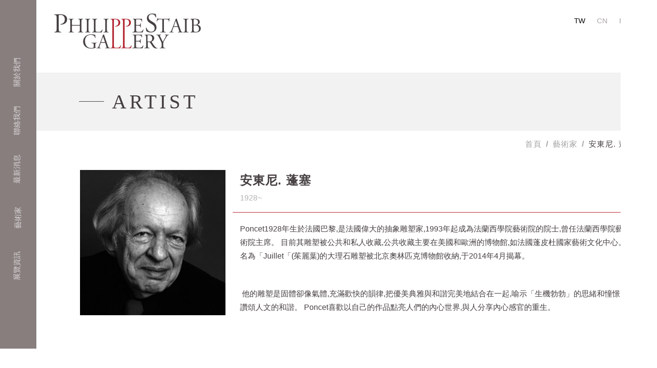

--- FILE ---
content_type: text/html; charset=utf-8
request_url: http://www.philippestaibgallery.com/artist_reading.php?a=41
body_size: 25456
content:


<!DOCTYPE>
<html>
<head>
<meta name="viewport" content="initial-scale=1.0,maximum-scale=1.0,minimum-scale=1.0,width=device-width,user-scalable=no, shrink-to-fit=no" /><meta http-equiv="Content-Type" content="text/html; charset=utf-8" />
<!-- triditional meta tags begin -->
<meta name="description" content="" note="Philippe Staib Gallery 菲利浦畫廊" />
<meta name="copyright" content="" note="2018 Philippe Staib Gallery All Rights Reserved." />
<!-- triditional meta tags end -->
<!-- open graph protocol meta tags begin -->
<meta property="og:title" content="Philippe Staib Gallery 菲利浦畫廊" />
<meta property="og:description" content="" note="Philippe Staib Gallery 菲利浦畫廊" />
<meta property="og:site_name" content="Philippe Staib Gallery 菲利浦畫廊" />
<meta property="og:image:type" content="image/jpeg" />
<meta property="og:url" content="" note="http://philippe.chiliman.com.tw" />
<meta property="og:image" content="" note="http://philippe.chiliman.com.tw/assets_front/images/site_logo_header.jpg" />
<!-- open graph protocol meta tags begin -->
<!-- triditional meta tags begin -->
<link rel="image_src" type="image/jpeg" href="" note="http://philippe.chiliman.com.tw/assets_front/images/site_logo_header.jpg" />
<!-- triditional meta tags end --><title>Philippe Staib Gallery</title>
<!-- mutual JS and CSS begin -->
<link rel="stylesheet" href="/assets_front/stylesheets/mutual.merge.css" />
<script language="javascript" type="text/javascript" src="/assets_front/vendor/vendor.merge.js"></script>
<script language="javascript" type="text/javascript" src="/assets_front/javascripts/ddk.core.js"></script><!--[if lt IE 9]>
<script src="/assets_front/vendor/html5shiv/html5shiv.js"></script>
<![endif]-->
<!-- mutual JS and CSS end --><!-- mutual JS and CSS end -->
<!-- current page JS and CSS begin -->
<link rel="stylesheet" href="/assets_front/stylesheets/artist.merge.css" />
<script language="javascript" type="text/javascript" src="/assets_front/javascripts/ddk.artist.js"></script>
<script language="javascript" type="text/javascript" src="/assets_front/vendor/masonry/masonry.pkgd.js"></script>
<script language="javascript" type="text/javascript" src="/assets_front/vendor/slick-carousel/slick.js"></script>
<script language="javascript" type="text/javascript" src="/assets_front/vendor/fancyapps-fancyBox/jquery.fancybox.min.js"></script>
<script language="javascript" type="text/javascript">
    function chklanguage(lang) {
        $.post(
            "/models/CheckLanguage.php",
            {lang_id: lang},
            function (data) {
                window.location.reload();
            },
            "json"
        );
    }
    function go(year) {
        location = 'artist_reading.php?year='+year+'&a=41';
    }
</script>
<link rel="stylesheet" href="/assets_front/stylesheets/slick.css" />
<link rel="stylesheet" href="/assets_front/stylesheets/slick-theme.css" />
<link rel="stylesheet" href="/assets_front/stylesheets/jquery.fancybox.min.css" />
<!-- current page JS and CSS end -->
</head>

<body class="lan zhTw">
<div id="pingForRwd"><p><!-- RWD check --></p></div>
<!--
<input id="fpsRun" style="padding:5px;border:#FFF solid 1px; position:fixed; z-index:200; top:0;left:0; width:5.5em; height:auto; background-color:rgba(0,0,0,0.75); color:#FFF; font-size:0.75em;pointer-events: none;" readonly />
<script language="javascript" type="text/javascript">(function (){var FPS = 0;setInterval(function (){FPS += 1},1);setInterval(function (){FPS = (FPS/1000)*100;var r = document.getElementById('fpsRun');r.value = 'FPS:'+FPS;if(FPS < 20 && FPS >= 10){r.style.backgroundColor = 'rgba(123,31,131,0.75)';} else if(FPS < 10){r.style.backgroundColor = 'rgba(213,0,0,0.75)';} else {r.style.backgroundColor = 'rgba(0,0,0,0.75)';}FPS = 0;},1000);})();</script>
--><div class="main">

	<header>
    	<h1><a href="/"><span class="hideItem">Philippe Staib Gallery</span><br class="hideItem"><img src="/assets_front/images/site_logo_header.jpg"></a></h1>
        <h3 class="hideItem">菲利浦畫廊 Shanghai 上海 - Taipei 台北</h3>
        <span class="hideItem">選擇語系：</span>
        <ul class="languages">
        	<li><button type="button" class="current"  onClick="chklanguage('zh-tw')"><span>TW</span></button></li>
            <li><button type="button" onClick="chklanguage('zh-cn')"><span>CN</span></button></li>
            <li><button type="button"  onClick="chklanguage('en-us')"><span>EN</span></button></li>
        </ul>
        <br class="clearFloat">
        <button type="button" class="handheldMenuBtn off"><span class="bullet open"></span><span class="bullet off"></span><span class="hideItem">開啟選單</span></button>
    </header>    <nav class="desktop">
    	<ul class="items">
        	<li class="i1"><a href="exhibition.php"><span>展覽資訊</span></a></li>
            <li class="i2"><a href="artist.php"><span>藝術家</span></a></li>
            <li class="i3"><a href="news.php"><span>最新消息</span></a></li>
            <li class="i4"><a href="contactus.php"><span>聯絡我們</span></a></li>
            <li class="i5"><a href="aboutus.php"><span>關於我們</span></a></li>
        </ul>
    </nav>
    <nav class="handheld off">
    	<div class="logo"><img src="/assets_front/images/site_logo_handheld.jpg"></div>
        <div class="valignReady box">
            <ul class="valignMiddle items">
                <!-- 由JS 完成 -->
            </ul>
            <ul class="languages">
                <!-- 由JS 完成 -->
            </ul>
        </div>
    </nav>    <article class="unitName">
    	<h2 class="valignReady inBack"><span class="valignMiddle">藝術家</span></h2>
        <h4 class="valignReady inFront"><span class="valignMiddle">ARTIST</span></h4>
        <div class="valignReady hrLine">
        	<hr class="valignMiddle" />
        </div>
    </article>
    <div class="breadCrumb">
    	<a href="index.php"><span>首頁</span></a>
        <strong>/</strong>
        <a href="artist.php"><span>藝術家</span></a>
        <strong>/</strong>
        <a href="#" class="current"><span>安東尼. 蓬塞</span></a>
    </div>
    
    <section class="intro">
        <div class="leftSide">
        	<figure>
            	<img src="assets_rear/images/Artist/original20190424220740.jpg">
            </figure>
        </div>
        <div class="rightSide">
        	<h3>
            	<span>安東尼. 蓬塞</span>
                <br>
                <i>1928~</i>
            </h3>
            <div class="ckx">
                <p>Poncet1928年生於法國巴黎,是法國偉大的抽象雕塑家,1993年起成為法蘭西學院藝術院的院士,曾任法蘭西學院藝術院主席。 目前其雕塑被公共和私人收藏,公共收藏主要在美國和歐洲的博物館,如法國蓬皮杜國家藝術文化中心。 名為「Juillet「(茱麗葉)的大理石雕塑被北京奧林匹克博物館收納,于2014年4月揭幕。&nbsp;</p>

<p><br />
&nbsp;他的雕塑是固體卻像氣體,充滿歡快的韻律,把優美典雅與和諧完美地結合在一起,喻示「生機勃勃」的思緒和憧憬,讚頌人文的和諧。 Poncet喜歡以自己的作品點亮人們的內心世界,與人分享內心感官的重生。<br />
&nbsp;</p>
            </div>
        </div>
        <br class="clearFloat">
    </section>
    
    <section class="gallary">
    	<h3><span>作品</span></h3>
                <!-- 橫向折行條列模式 begin -->
        <div class="columnBreakLayout">
            <ul class="columnBreakList type2" data-view-shell="LI"><!-- build:SSI-remove --><!-- 由JS 完成 --><!-- endbuild --></ul>
            <br class="clearFloat">
            <script language="text/template" type="text" class="scode-columnBreakView" note="template for each column break list layout content wrapper">
                <div class="ctx">
                    <a href="" title=""><span class="hideItem"></span></a>
                    <figure class="preloadImg"></figure>
                    <div class="box">
                        <h6><span></span></h6>
                        <i class="horLine"></i>
                    </div>
                    <ul>
                    </ul>
                </div>
            </script>
        </div>
        <!-- 橫向折行條列模式 begin -->        <br class="clearFloat">
            	<!-- 旋轉木馬模式 begin -->
    	<div class="carouselLayout">
            <div class="gradientMask"></div>
            <ul class="slickPlugIn type1" data-view-shell="LI"><!-- build:SSI-remove --><!-- 由JS 完成 --><!-- endbuild --></ul>
            <div class="swipeControler">
                <button type="button" class="left"><span>Previous</span></button><strong class="xyCenterReady dot"><span class="xyCenter"></span></strong><button type="button" class="right"><span>Next</span></button>
            </div>
            <script language="text/template" type="text" class="scode-carouselView" note="template for each carousel layout content wrapper">
				<div class="ctx">
					<a href="" title=""><span class="hideItem"></span></a>
					<figure class="preloadImg"></figure>
					<p>
						<time class="start" datetime=""></time><i class="hrLine"><span><!-- hr --></span></i><time class="end" datetime=""></time>
						<br>
						<strong></strong>
					</p>
				</div>
			</script>
        </div>
        <!-- 旋轉木馬模式 end -->        <ul class="matrixItems" data-type="ARTIST_READING">
                        <li>
                <a href="assets_rear/images/ArtistWork/original20200724152726.png">
                    <span>Sans titre SELECTION AP19</span>
                    <br>
                    <img data-fit="scale" src="assets_rear/images/ArtistWork/thumbnail20200724152726.png">
                </a>
                <dl>
                    <dt>年份</dt><dd>2015</dd>
                    <dt>尺寸</dt><dd> 34.5x30 cm</dd>
                    <dt>媒材</dt><dd> Pastel, collage</dd>
                    <dt>備註</dt><dd> SELECTION AP19</dd>
                </dl>
            </li>
                        <li>
                <a href="assets_rear/images/ArtistWork/original20200724152842.png">
                    <span>Sans titre SELECTION AP20</span>
                    <br>
                    <img data-fit="scale" src="assets_rear/images/ArtistWork/thumbnail20200724152842.png">
                </a>
                <dl>
                    <dt>年份</dt><dd>2015</dd>
                    <dt>尺寸</dt><dd>  37.5x30 cm</dd>
                    <dt>媒材</dt><dd> Pastel, collage</dd>
                    <dt>備註</dt><dd> SELECTION AP20</dd>
                </dl>
            </li>
                        <li>
                <a href="assets_rear/images/ArtistWork/original20200724152916.png">
                    <span>Sans titre SELECTION AP21</span>
                    <br>
                    <img data-fit="scale" src="assets_rear/images/ArtistWork/thumbnail20200724152916.png">
                </a>
                <dl>
                    <dt>年份</dt><dd>2015</dd>
                    <dt>尺寸</dt><dd> 37.5x30 cm</dd>
                    <dt>媒材</dt><dd> Pastel, collage</dd>
                    <dt>備註</dt><dd> SELECTION AP21</dd>
                </dl>
            </li>
                        <li>
                <a href="assets_rear/images/ArtistWork/original20200724153513.png">
                    <span>Sans titre SELECTION AP22</span>
                    <br>
                    <img data-fit="scale" src="assets_rear/images/ArtistWork/thumbnail20200724153513.png">
                </a>
                <dl>
                    <dt>年份</dt><dd>2013</dd>
                    <dt>尺寸</dt><dd>30x23 cm</dd>
                    <dt>媒材</dt><dd> Pastel, collage</dd>
                    <dt>備註</dt><dd> SELECTION AP22</dd>
                </dl>
            </li>
                        <li>
                <a href="assets_rear/images/ArtistWork/original20200724153544.png">
                    <span>Sans titre SELECTION AP23</span>
                    <br>
                    <img data-fit="scale" src="assets_rear/images/ArtistWork/thumbnail20200724153544.png">
                </a>
                <dl>
                    <dt>年份</dt><dd>2013</dd>
                    <dt>尺寸</dt><dd> 28x18 cm</dd>
                    <dt>媒材</dt><dd> Pastel, collage</dd>
                    <dt>備註</dt><dd>SELECTION AP23</dd>
                </dl>
            </li>
                        <li>
                <a href="assets_rear/images/ArtistWork/original20200724153624.png">
                    <span>Sans titre SELECTION AP24</span>
                    <br>
                    <img data-fit="scale" src="assets_rear/images/ArtistWork/thumbnail20200724153624.png">
                </a>
                <dl>
                    <dt>年份</dt><dd>2004</dd>
                    <dt>尺寸</dt><dd> 40x30 cm</dd>
                    <dt>媒材</dt><dd> Pastel, collage</dd>
                    <dt>備註</dt><dd> SELECTION AP24</dd>
                </dl>
            </li>
                        <li>
                <a href="assets_rear/images/ArtistWork/original20200724153826.png">
                    <span>Sans titre SELECTION AP25</span>
                    <br>
                    <img data-fit="scale" src="assets_rear/images/ArtistWork/thumbnail20200724153826.png">
                </a>
                <dl>
                    <dt>年份</dt><dd>2007</dd>
                    <dt>尺寸</dt><dd> 41.7x30.7 cm</dd>
                    <dt>媒材</dt><dd> Pastel, collage</dd>
                    <dt>備註</dt><dd>  SELECTION AP25</dd>
                </dl>
            </li>
                        <li>
                <a href="assets_rear/images/ArtistWork/original20200724153915.png">
                    <span>Sans titre SELECTION AP26</span>
                    <br>
                    <img data-fit="scale" src="assets_rear/images/ArtistWork/thumbnail20200724153915.png">
                </a>
                <dl>
                    <dt>年份</dt><dd>2008</dd>
                    <dt>尺寸</dt><dd> 30x23 cm</dd>
                    <dt>媒材</dt><dd> Pastel, collage</dd>
                    <dt>備註</dt><dd>SELECTION AP26</dd>
                </dl>
            </li>
                        <li>
                <a href="assets_rear/images/ArtistWork/original20200724153949.png">
                    <span>Sans titre SELECTION AP27</span>
                    <br>
                    <img data-fit="scale" src="assets_rear/images/ArtistWork/thumbnail20200724153949.png">
                </a>
                <dl>
                    <dt>年份</dt><dd>2004</dd>
                    <dt>尺寸</dt><dd> 40x30 cm</dd>
                    <dt>媒材</dt><dd> Pastel, collage</dd>
                    <dt>備註</dt><dd> SELECTION AP27</dd>
                </dl>
            </li>
                        <li>
                <a href="assets_rear/images/ArtistWork/original20200724154025.png">
                    <span>Sans titre SELECTION AP28</span>
                    <br>
                    <img data-fit="scale" src="assets_rear/images/ArtistWork/thumbnail20200724154025.png">
                </a>
                <dl>
                    <dt>年份</dt><dd>1964</dd>
                    <dt>尺寸</dt><dd> 50x34 cm</dd>
                    <dt>媒材</dt><dd> 40x30 cm</dd>
                    <dt>備註</dt><dd> SELECTION AP28</dd>
                </dl>
            </li>
                        <li>
                <a href="assets_rear/images/ArtistWork/original20200724154102.png">
                    <span>Sans titre SELECTION AP29</span>
                    <br>
                    <img data-fit="scale" src="assets_rear/images/ArtistWork/thumbnail20200724154102.png">
                </a>
                <dl>
                    <dt>年份</dt><dd>1961</dd>
                    <dt>尺寸</dt><dd> 59.8x44.5 cm</dd>
                    <dt>媒材</dt><dd>Pastel, collage</dd>
                    <dt>備註</dt><dd> SELECTION AP29</dd>
                </dl>
            </li>
                        <li>
                <a href="assets_rear/images/ArtistWork/original20200724154137.png">
                    <span>Sans titre SELECTION AP30</span>
                    <br>
                    <img data-fit="scale" src="assets_rear/images/ArtistWork/thumbnail20200724154137.png">
                </a>
                <dl>
                    <dt>年份</dt><dd>2015</dd>
                    <dt>尺寸</dt><dd> 30x23 cm</dd>
                    <dt>媒材</dt><dd> Pastel, collage</dd>
                    <dt>備註</dt><dd> SELECTION AP30</dd>
                </dl>
            </li>
                        <li>
                <a href="assets_rear/images/ArtistWork/original20200724154206.png">
                    <span>Sans titre SELECTION AP31</span>
                    <br>
                    <img data-fit="scale" src="assets_rear/images/ArtistWork/thumbnail20200724154206.png">
                </a>
                <dl>
                    <dt>年份</dt><dd>2015</dd>
                    <dt>尺寸</dt><dd> 30x23 cm</dd>
                    <dt>媒材</dt><dd> Pastel, collage</dd>
                    <dt>備註</dt><dd> SELECTION AP31</dd>
                </dl>
            </li>
                        <li>
                <a href="assets_rear/images/ArtistWork/original20200724154232.png">
                    <span>Sans titre SELECTION AP32</span>
                    <br>
                    <img data-fit="scale" src="assets_rear/images/ArtistWork/thumbnail20200724154232.png">
                </a>
                <dl>
                    <dt>年份</dt><dd>2015</dd>
                    <dt>尺寸</dt><dd> 30x23 cm</dd>
                    <dt>媒材</dt><dd> Pastel, collage</dd>
                    <dt>備註</dt><dd> SELECTION AP32</dd>
                </dl>
            </li>
                        <li>
                <a href="assets_rear/images/ArtistWork/original20200724154634.png">
                    <span>Sans titre SELECTION AP33</span>
                    <br>
                    <img data-fit="scale" src="assets_rear/images/ArtistWork/thumbnail20200724154634.png">
                </a>
                <dl>
                    <dt>年份</dt><dd>2015</dd>
                    <dt>尺寸</dt><dd> 30x23 cm</dd>
                    <dt>媒材</dt><dd> Pastel, collage</dd>
                    <dt>備註</dt><dd>  SELECTION AP33</dd>
                </dl>
            </li>
                    </ul>
    </section>
    
                <footer>
    	<div class="box">
            <div class="leftColumn logo">
                <h3><a href="#"><span class="hideItem">Philippe Staib Gallery</span><br class="hideItem"><img src="/assets_front/images/site_logo_footer.jpg"></a></h3>
                <h4 class="hideItem">菲利浦畫廊 Shanghai 上海 - Taipei 台北</h4>
            </div>
            <div class="centerColumn bizRange">
                <p>
                    星期一至星期五 09:00~18:00<br>                </p>
            </div>
            <br class="clearFloat">
            <div class="rightColumn valignReady about">
                <div class="valignMiddle valignReady">
                    <a href="aboutus.php" class="valignMiddle"><span>關於菲利浦</span></a>
                    <strong class="valignMiddle vecLine"><span class="hideItem">|</span></strong>
                    <a href="contactus.php" class="valignMiddle"><span>聯絡我們</span></a>
                </div>
            </div>
            <br class="clearFloat">
        </div>

        <p class="valignReady cpr">
            <a href="https://www.instagram.com/philippestaibgallery/" class="insta" target="_blank" rel="noreferrer noopener" title="Instagram"><span class="hiddenItem">Instagram</span></a>
            <a href="https://zh-tw.facebook.com/philippestaibgallerytaipei" class="fb" target="_blank" rel="noreferrer noopener" title="Facebook"><span class="hiddenItem">Facebook</span></a>
            <br class="hideItem">
        	<span class="valignMiddle">2018 &copy; Philippe Staib Gallery All Rights Reserved.</span>
		</p>
    </footer>
	<dl class="copyRight">
		<dt>版權聲明(假的)</dt>
		<dd>注意!!!版權聲明的多行文字要用textarea 輸入,只能用BR 折行<br>聯合線上所屬網站（即包含 udn.com 以及 udn.com 之子網域，其包括但不限於：聯合新聞網、udn 買東西、聯合影音網、聯合電子報、噓！星聞、聯合知識庫、經濟日報網、udn 讀書吧、udn 讀小說、udn 部落格、元氣網、願景工程等）（以下簡稱網站）上刊載的所有內容，包括但不限於：文字報導、照片、影像、插圖、錄音片、影音片、檔案、網站畫面的安排、網頁設計等素材，均受到中華民國著作權法、國際著作權條約及各國智慧財產權相關法律的保障，智慧財產權包括但不限於：商標權、專利權、著作權、營業秘密與專有技術等。<br>網站內容的智慧財產權為聯合線上、聯合報、經濟日報、聯合晚報、泰國世界日報、印尼世界日報或聯合報系相關企業所有，或其他授權聯合線上、或聯合報系使用的內容提供者所有。<br>除法令另有規定或事前經聯合線上所屬網站之經營單位授權外，使用者不得擅自以下載、轉貼或以他法重製聯合線上所屬網站的內容，亦不得以任何形式變更、發行、公開播送、公開傳輸、轉賣、出租、改作、散布、公開演出、公開展示、公開上映、提供予公眾。使用者亦不得利用聯合線上所屬網站上局部或全部內容及服務以謀取利益。<br>聯合線上所屬網站上刊載之內容，若其著作權不屬聯合線上或聯合報系所有，使用者在未得其內容提供者（著作權人）書面許可之前，亦不得擅自下載、轉貼、重製、變更、傳輸、發行、散布或作其他利用，否則概由使用者自負一切責任。<br>聯合線上所屬網站所刊載之內容係由非聯合報系所提供者，或有提供或建置相關連結至第三人網頁者，該等連結所指向之網頁或資料，均為被連結網站所提供，相關權利為該等網站、內容提供者或合法權利人所有，聯合線上所屬網站不擔保其真實性、正確性、即時性、完整性或合法性。<br>聯合線上所屬網站上所刊載之著作權聲明、商標或其他聲明，嚴禁更改或移除。本聲明的解釋與適用，以及有關的爭議，均應以中華民國法律為準據法（不包括依據涉外民事法律適用法而應適用外國法律的規定）。本聲明的任何爭議，均應以臺灣台北地方法院為第一審管轄法院。<br>使用者欲利用聯合線上所屬網站之內容、服務或有其他需求，請先參見各服務之授權政策與條款，以便即時解答您的疑惑，若沒有相關問題之答覆，煩請直接聯絡我們。		</dd>
	</dl>        <div class="blackCover"><!-- 半透明黑色屏蔽 --></div>
	<div class="UIComponent">
    	<div class="mixAlert ui-flow-stopper">
        	
        </div>
        <div class="copy ui-alert">
        	<article class="Alert" data-ui-id="">
            	<dl>
                	<dt>
                    	<h3><span></span></h3>
                        <h4><span></span></h4>
                    </dt>
                    <dd>
                    	<button type="button" class="doneBtn"><span>確定</span></button>
                    </dd>
                </dl>
                <div class="clearFloat"></div>
                <button type="button" class="closeBtn"><span>關閉</span></button>
            </article>
        </div>
        <div class="copy ui-wait">
        	<article class="Alert Wait" data-ui-id="">
            	<dl>
                	<dt>
                    	<h3><span></span></h3>
                        <h4><span></span></h4>
                    </dt>
                    <dd>
                    	<div class="animation"><span>等待</span></div>
                    </dd>
                </dl>
                <div class="clearFloat"></div>
            </article>
        </div>
        <div class="copy ui-confirm">
        	<article class="Alert Confirm" data-ui-id="">
            	<dl>
                	<dt>
                    	<h3><span></span></h3>
                        <h4><span></span></h4>
                    </dt>
                    <dd>
                    	<button type="button" class="doneBtn"><span>是</span></button><button type="button" class="deniedBtn"><span>否</span></button>
                    </dd>
                </dl>
                <div class="clearFloat"></div>
            </article>
        </div>
    </div></div>

</body>
</html>

--- FILE ---
content_type: text/css
request_url: http://www.philippestaibgallery.com/assets_front/stylesheets/mutual.merge.css
body_size: 158532
content:
/* http://meyerweb.com/eric/tools/css/reset/ 
   v2.0 | 20110126
   License: none (public domain)
*/

html, body, div, span, applet, object, iframe,
h1, h2, h3, h4, h5, h6, p, blockquote, pre,
a, abbr, acronym, address, big, cite, code,
del, dfn, em, img, ins, kbd, q, s, samp,
small, strike, strong, sub, sup, tt, var,
b, u, i, center,
dl, dt, dd, ol, ul, li,
fieldset, form, label, legend,
table, caption, tbody, tfoot, thead, tr, th, td,
article, aside, canvas, details, embed, 
figure, figcaption, footer, header, hgroup, 
menu, nav, output, ruby, section, summary,
time, mark, audio, video {
	margin: 0;
	padding: 0;
	border: 0;
	font-size: 100%;
	font: inherit;
	vertical-align: baseline;
}
/* HTML5 display-role reset for older browsers */
article, aside, details, figcaption, figure, 
footer, header, hgroup, menu, nav, section {
	display: block;
}
body {
	line-height: 1;
}
ol, ul {
	list-style: none;
}
blockquote, q {
	quotes: none;
}
blockquote:before, blockquote:after,
q:before, q:after {
	content: '';
	content: none;
}
table {
	border-collapse: collapse;
	border-spacing: 0;
}
[class^="icon-"], [class*=" icon-"] {
  /* use !important to prevent issues with browser extensions that change fonts */
  font-family: 'icomoon' !important;
  speak: none;
  font-style: normal;
  font-weight: normal;
  font-variant: normal;
  text-transform: none;
  line-height: 1;
  /* Better Font Rendering =========== */
  -webkit-font-smoothing: antialiased;
  -moz-osx-font-smoothing: grayscale; }

@charset "UTF-8";

/*!
 * animate.css -http://daneden.me/animate
 * Version - 3.7.0
 * Licensed under the MIT license - http://opensource.org/licenses/MIT
 *
 * Copyright (c) 2018 Daniel Eden
 */

@-webkit-keyframes bounce {
  from,
  20%,
  53%,
  80%,
  to {
    -webkit-animation-timing-function: cubic-bezier(0.215, 0.61, 0.355, 1);
    animation-timing-function: cubic-bezier(0.215, 0.61, 0.355, 1);
    -webkit-transform: translate3d(0, 0, 0);
    transform: translate3d(0, 0, 0);
  }

  40%,
  43% {
    -webkit-animation-timing-function: cubic-bezier(0.755, 0.05, 0.855, 0.06);
    animation-timing-function: cubic-bezier(0.755, 0.05, 0.855, 0.06);
    -webkit-transform: translate3d(0, -30px, 0);
    transform: translate3d(0, -30px, 0);
  }

  70% {
    -webkit-animation-timing-function: cubic-bezier(0.755, 0.05, 0.855, 0.06);
    animation-timing-function: cubic-bezier(0.755, 0.05, 0.855, 0.06);
    -webkit-transform: translate3d(0, -15px, 0);
    transform: translate3d(0, -15px, 0);
  }

  90% {
    -webkit-transform: translate3d(0, -4px, 0);
    transform: translate3d(0, -4px, 0);
  }
}

@keyframes bounce {
  from,
  20%,
  53%,
  80%,
  to {
    -webkit-animation-timing-function: cubic-bezier(0.215, 0.61, 0.355, 1);
    animation-timing-function: cubic-bezier(0.215, 0.61, 0.355, 1);
    -webkit-transform: translate3d(0, 0, 0);
    transform: translate3d(0, 0, 0);
  }

  40%,
  43% {
    -webkit-animation-timing-function: cubic-bezier(0.755, 0.05, 0.855, 0.06);
    animation-timing-function: cubic-bezier(0.755, 0.05, 0.855, 0.06);
    -webkit-transform: translate3d(0, -30px, 0);
    transform: translate3d(0, -30px, 0);
  }

  70% {
    -webkit-animation-timing-function: cubic-bezier(0.755, 0.05, 0.855, 0.06);
    animation-timing-function: cubic-bezier(0.755, 0.05, 0.855, 0.06);
    -webkit-transform: translate3d(0, -15px, 0);
    transform: translate3d(0, -15px, 0);
  }

  90% {
    -webkit-transform: translate3d(0, -4px, 0);
    transform: translate3d(0, -4px, 0);
  }
}

.bounce {
  -webkit-animation-name: bounce;
  animation-name: bounce;
  -webkit-transform-origin: center bottom;
  transform-origin: center bottom;
}

@-webkit-keyframes flash {
  from,
  50%,
  to {
    opacity: 1;
  }

  25%,
  75% {
    opacity: 0;
  }
}

@keyframes flash {
  from,
  50%,
  to {
    opacity: 1;
  }

  25%,
  75% {
    opacity: 0;
  }
}

.flash {
  -webkit-animation-name: flash;
  animation-name: flash;
}

/* originally authored by Nick Pettit - https://github.com/nickpettit/glide */

@-webkit-keyframes pulse {
  from {
    -webkit-transform: scale3d(1, 1, 1);
    transform: scale3d(1, 1, 1);
  }

  50% {
    -webkit-transform: scale3d(1.05, 1.05, 1.05);
    transform: scale3d(1.05, 1.05, 1.05);
  }

  to {
    -webkit-transform: scale3d(1, 1, 1);
    transform: scale3d(1, 1, 1);
  }
}

@keyframes pulse {
  from {
    -webkit-transform: scale3d(1, 1, 1);
    transform: scale3d(1, 1, 1);
  }

  50% {
    -webkit-transform: scale3d(1.05, 1.05, 1.05);
    transform: scale3d(1.05, 1.05, 1.05);
  }

  to {
    -webkit-transform: scale3d(1, 1, 1);
    transform: scale3d(1, 1, 1);
  }
}

.pulse {
  -webkit-animation-name: pulse;
  animation-name: pulse;
}

@-webkit-keyframes rubberBand {
  from {
    -webkit-transform: scale3d(1, 1, 1);
    transform: scale3d(1, 1, 1);
  }

  30% {
    -webkit-transform: scale3d(1.25, 0.75, 1);
    transform: scale3d(1.25, 0.75, 1);
  }

  40% {
    -webkit-transform: scale3d(0.75, 1.25, 1);
    transform: scale3d(0.75, 1.25, 1);
  }

  50% {
    -webkit-transform: scale3d(1.15, 0.85, 1);
    transform: scale3d(1.15, 0.85, 1);
  }

  65% {
    -webkit-transform: scale3d(0.95, 1.05, 1);
    transform: scale3d(0.95, 1.05, 1);
  }

  75% {
    -webkit-transform: scale3d(1.05, 0.95, 1);
    transform: scale3d(1.05, 0.95, 1);
  }

  to {
    -webkit-transform: scale3d(1, 1, 1);
    transform: scale3d(1, 1, 1);
  }
}

@keyframes rubberBand {
  from {
    -webkit-transform: scale3d(1, 1, 1);
    transform: scale3d(1, 1, 1);
  }

  30% {
    -webkit-transform: scale3d(1.25, 0.75, 1);
    transform: scale3d(1.25, 0.75, 1);
  }

  40% {
    -webkit-transform: scale3d(0.75, 1.25, 1);
    transform: scale3d(0.75, 1.25, 1);
  }

  50% {
    -webkit-transform: scale3d(1.15, 0.85, 1);
    transform: scale3d(1.15, 0.85, 1);
  }

  65% {
    -webkit-transform: scale3d(0.95, 1.05, 1);
    transform: scale3d(0.95, 1.05, 1);
  }

  75% {
    -webkit-transform: scale3d(1.05, 0.95, 1);
    transform: scale3d(1.05, 0.95, 1);
  }

  to {
    -webkit-transform: scale3d(1, 1, 1);
    transform: scale3d(1, 1, 1);
  }
}

.rubberBand {
  -webkit-animation-name: rubberBand;
  animation-name: rubberBand;
}

@-webkit-keyframes shake {
  from,
  to {
    -webkit-transform: translate3d(0, 0, 0);
    transform: translate3d(0, 0, 0);
  }

  10%,
  30%,
  50%,
  70%,
  90% {
    -webkit-transform: translate3d(-10px, 0, 0);
    transform: translate3d(-10px, 0, 0);
  }

  20%,
  40%,
  60%,
  80% {
    -webkit-transform: translate3d(10px, 0, 0);
    transform: translate3d(10px, 0, 0);
  }
}

@keyframes shake {
  from,
  to {
    -webkit-transform: translate3d(0, 0, 0);
    transform: translate3d(0, 0, 0);
  }

  10%,
  30%,
  50%,
  70%,
  90% {
    -webkit-transform: translate3d(-10px, 0, 0);
    transform: translate3d(-10px, 0, 0);
  }

  20%,
  40%,
  60%,
  80% {
    -webkit-transform: translate3d(10px, 0, 0);
    transform: translate3d(10px, 0, 0);
  }
}

.shake {
  -webkit-animation-name: shake;
  animation-name: shake;
}

@-webkit-keyframes headShake {
  0% {
    -webkit-transform: translateX(0);
    transform: translateX(0);
  }

  6.5% {
    -webkit-transform: translateX(-6px) rotateY(-9deg);
    transform: translateX(-6px) rotateY(-9deg);
  }

  18.5% {
    -webkit-transform: translateX(5px) rotateY(7deg);
    transform: translateX(5px) rotateY(7deg);
  }

  31.5% {
    -webkit-transform: translateX(-3px) rotateY(-5deg);
    transform: translateX(-3px) rotateY(-5deg);
  }

  43.5% {
    -webkit-transform: translateX(2px) rotateY(3deg);
    transform: translateX(2px) rotateY(3deg);
  }

  50% {
    -webkit-transform: translateX(0);
    transform: translateX(0);
  }
}

@keyframes headShake {
  0% {
    -webkit-transform: translateX(0);
    transform: translateX(0);
  }

  6.5% {
    -webkit-transform: translateX(-6px) rotateY(-9deg);
    transform: translateX(-6px) rotateY(-9deg);
  }

  18.5% {
    -webkit-transform: translateX(5px) rotateY(7deg);
    transform: translateX(5px) rotateY(7deg);
  }

  31.5% {
    -webkit-transform: translateX(-3px) rotateY(-5deg);
    transform: translateX(-3px) rotateY(-5deg);
  }

  43.5% {
    -webkit-transform: translateX(2px) rotateY(3deg);
    transform: translateX(2px) rotateY(3deg);
  }

  50% {
    -webkit-transform: translateX(0);
    transform: translateX(0);
  }
}

.headShake {
  -webkit-animation-timing-function: ease-in-out;
  animation-timing-function: ease-in-out;
  -webkit-animation-name: headShake;
  animation-name: headShake;
}

@-webkit-keyframes swing {
  20% {
    -webkit-transform: rotate3d(0, 0, 1, 15deg);
    transform: rotate3d(0, 0, 1, 15deg);
  }

  40% {
    -webkit-transform: rotate3d(0, 0, 1, -10deg);
    transform: rotate3d(0, 0, 1, -10deg);
  }

  60% {
    -webkit-transform: rotate3d(0, 0, 1, 5deg);
    transform: rotate3d(0, 0, 1, 5deg);
  }

  80% {
    -webkit-transform: rotate3d(0, 0, 1, -5deg);
    transform: rotate3d(0, 0, 1, -5deg);
  }

  to {
    -webkit-transform: rotate3d(0, 0, 1, 0deg);
    transform: rotate3d(0, 0, 1, 0deg);
  }
}

@keyframes swing {
  20% {
    -webkit-transform: rotate3d(0, 0, 1, 15deg);
    transform: rotate3d(0, 0, 1, 15deg);
  }

  40% {
    -webkit-transform: rotate3d(0, 0, 1, -10deg);
    transform: rotate3d(0, 0, 1, -10deg);
  }

  60% {
    -webkit-transform: rotate3d(0, 0, 1, 5deg);
    transform: rotate3d(0, 0, 1, 5deg);
  }

  80% {
    -webkit-transform: rotate3d(0, 0, 1, -5deg);
    transform: rotate3d(0, 0, 1, -5deg);
  }

  to {
    -webkit-transform: rotate3d(0, 0, 1, 0deg);
    transform: rotate3d(0, 0, 1, 0deg);
  }
}

.swing {
  -webkit-transform-origin: top center;
  transform-origin: top center;
  -webkit-animation-name: swing;
  animation-name: swing;
}

@-webkit-keyframes tada {
  from {
    -webkit-transform: scale3d(1, 1, 1);
    transform: scale3d(1, 1, 1);
  }

  10%,
  20% {
    -webkit-transform: scale3d(0.9, 0.9, 0.9) rotate3d(0, 0, 1, -3deg);
    transform: scale3d(0.9, 0.9, 0.9) rotate3d(0, 0, 1, -3deg);
  }

  30%,
  50%,
  70%,
  90% {
    -webkit-transform: scale3d(1.1, 1.1, 1.1) rotate3d(0, 0, 1, 3deg);
    transform: scale3d(1.1, 1.1, 1.1) rotate3d(0, 0, 1, 3deg);
  }

  40%,
  60%,
  80% {
    -webkit-transform: scale3d(1.1, 1.1, 1.1) rotate3d(0, 0, 1, -3deg);
    transform: scale3d(1.1, 1.1, 1.1) rotate3d(0, 0, 1, -3deg);
  }

  to {
    -webkit-transform: scale3d(1, 1, 1);
    transform: scale3d(1, 1, 1);
  }
}

@keyframes tada {
  from {
    -webkit-transform: scale3d(1, 1, 1);
    transform: scale3d(1, 1, 1);
  }

  10%,
  20% {
    -webkit-transform: scale3d(0.9, 0.9, 0.9) rotate3d(0, 0, 1, -3deg);
    transform: scale3d(0.9, 0.9, 0.9) rotate3d(0, 0, 1, -3deg);
  }

  30%,
  50%,
  70%,
  90% {
    -webkit-transform: scale3d(1.1, 1.1, 1.1) rotate3d(0, 0, 1, 3deg);
    transform: scale3d(1.1, 1.1, 1.1) rotate3d(0, 0, 1, 3deg);
  }

  40%,
  60%,
  80% {
    -webkit-transform: scale3d(1.1, 1.1, 1.1) rotate3d(0, 0, 1, -3deg);
    transform: scale3d(1.1, 1.1, 1.1) rotate3d(0, 0, 1, -3deg);
  }

  to {
    -webkit-transform: scale3d(1, 1, 1);
    transform: scale3d(1, 1, 1);
  }
}

.tada {
  -webkit-animation-name: tada;
  animation-name: tada;
}

/* originally authored by Nick Pettit - https://github.com/nickpettit/glide */

@-webkit-keyframes wobble {
  from {
    -webkit-transform: translate3d(0, 0, 0);
    transform: translate3d(0, 0, 0);
  }

  15% {
    -webkit-transform: translate3d(-25%, 0, 0) rotate3d(0, 0, 1, -5deg);
    transform: translate3d(-25%, 0, 0) rotate3d(0, 0, 1, -5deg);
  }

  30% {
    -webkit-transform: translate3d(20%, 0, 0) rotate3d(0, 0, 1, 3deg);
    transform: translate3d(20%, 0, 0) rotate3d(0, 0, 1, 3deg);
  }

  45% {
    -webkit-transform: translate3d(-15%, 0, 0) rotate3d(0, 0, 1, -3deg);
    transform: translate3d(-15%, 0, 0) rotate3d(0, 0, 1, -3deg);
  }

  60% {
    -webkit-transform: translate3d(10%, 0, 0) rotate3d(0, 0, 1, 2deg);
    transform: translate3d(10%, 0, 0) rotate3d(0, 0, 1, 2deg);
  }

  75% {
    -webkit-transform: translate3d(-5%, 0, 0) rotate3d(0, 0, 1, -1deg);
    transform: translate3d(-5%, 0, 0) rotate3d(0, 0, 1, -1deg);
  }

  to {
    -webkit-transform: translate3d(0, 0, 0);
    transform: translate3d(0, 0, 0);
  }
}

@keyframes wobble {
  from {
    -webkit-transform: translate3d(0, 0, 0);
    transform: translate3d(0, 0, 0);
  }

  15% {
    -webkit-transform: translate3d(-25%, 0, 0) rotate3d(0, 0, 1, -5deg);
    transform: translate3d(-25%, 0, 0) rotate3d(0, 0, 1, -5deg);
  }

  30% {
    -webkit-transform: translate3d(20%, 0, 0) rotate3d(0, 0, 1, 3deg);
    transform: translate3d(20%, 0, 0) rotate3d(0, 0, 1, 3deg);
  }

  45% {
    -webkit-transform: translate3d(-15%, 0, 0) rotate3d(0, 0, 1, -3deg);
    transform: translate3d(-15%, 0, 0) rotate3d(0, 0, 1, -3deg);
  }

  60% {
    -webkit-transform: translate3d(10%, 0, 0) rotate3d(0, 0, 1, 2deg);
    transform: translate3d(10%, 0, 0) rotate3d(0, 0, 1, 2deg);
  }

  75% {
    -webkit-transform: translate3d(-5%, 0, 0) rotate3d(0, 0, 1, -1deg);
    transform: translate3d(-5%, 0, 0) rotate3d(0, 0, 1, -1deg);
  }

  to {
    -webkit-transform: translate3d(0, 0, 0);
    transform: translate3d(0, 0, 0);
  }
}

.wobble {
  -webkit-animation-name: wobble;
  animation-name: wobble;
}

@-webkit-keyframes jello {
  from,
  11.1%,
  to {
    -webkit-transform: translate3d(0, 0, 0);
    transform: translate3d(0, 0, 0);
  }

  22.2% {
    -webkit-transform: skewX(-12.5deg) skewY(-12.5deg);
    transform: skewX(-12.5deg) skewY(-12.5deg);
  }

  33.3% {
    -webkit-transform: skewX(6.25deg) skewY(6.25deg);
    transform: skewX(6.25deg) skewY(6.25deg);
  }

  44.4% {
    -webkit-transform: skewX(-3.125deg) skewY(-3.125deg);
    transform: skewX(-3.125deg) skewY(-3.125deg);
  }

  55.5% {
    -webkit-transform: skewX(1.5625deg) skewY(1.5625deg);
    transform: skewX(1.5625deg) skewY(1.5625deg);
  }

  66.6% {
    -webkit-transform: skewX(-0.78125deg) skewY(-0.78125deg);
    transform: skewX(-0.78125deg) skewY(-0.78125deg);
  }

  77.7% {
    -webkit-transform: skewX(0.390625deg) skewY(0.390625deg);
    transform: skewX(0.390625deg) skewY(0.390625deg);
  }

  88.8% {
    -webkit-transform: skewX(-0.1953125deg) skewY(-0.1953125deg);
    transform: skewX(-0.1953125deg) skewY(-0.1953125deg);
  }
}

@keyframes jello {
  from,
  11.1%,
  to {
    -webkit-transform: translate3d(0, 0, 0);
    transform: translate3d(0, 0, 0);
  }

  22.2% {
    -webkit-transform: skewX(-12.5deg) skewY(-12.5deg);
    transform: skewX(-12.5deg) skewY(-12.5deg);
  }

  33.3% {
    -webkit-transform: skewX(6.25deg) skewY(6.25deg);
    transform: skewX(6.25deg) skewY(6.25deg);
  }

  44.4% {
    -webkit-transform: skewX(-3.125deg) skewY(-3.125deg);
    transform: skewX(-3.125deg) skewY(-3.125deg);
  }

  55.5% {
    -webkit-transform: skewX(1.5625deg) skewY(1.5625deg);
    transform: skewX(1.5625deg) skewY(1.5625deg);
  }

  66.6% {
    -webkit-transform: skewX(-0.78125deg) skewY(-0.78125deg);
    transform: skewX(-0.78125deg) skewY(-0.78125deg);
  }

  77.7% {
    -webkit-transform: skewX(0.390625deg) skewY(0.390625deg);
    transform: skewX(0.390625deg) skewY(0.390625deg);
  }

  88.8% {
    -webkit-transform: skewX(-0.1953125deg) skewY(-0.1953125deg);
    transform: skewX(-0.1953125deg) skewY(-0.1953125deg);
  }
}

.jello {
  -webkit-animation-name: jello;
  animation-name: jello;
  -webkit-transform-origin: center;
  transform-origin: center;
}

@-webkit-keyframes heartBeat {
  0% {
    -webkit-transform: scale(1);
    transform: scale(1);
  }

  14% {
    -webkit-transform: scale(1.3);
    transform: scale(1.3);
  }

  28% {
    -webkit-transform: scale(1);
    transform: scale(1);
  }

  42% {
    -webkit-transform: scale(1.3);
    transform: scale(1.3);
  }

  70% {
    -webkit-transform: scale(1);
    transform: scale(1);
  }
}

@keyframes heartBeat {
  0% {
    -webkit-transform: scale(1);
    transform: scale(1);
  }

  14% {
    -webkit-transform: scale(1.3);
    transform: scale(1.3);
  }

  28% {
    -webkit-transform: scale(1);
    transform: scale(1);
  }

  42% {
    -webkit-transform: scale(1.3);
    transform: scale(1.3);
  }

  70% {
    -webkit-transform: scale(1);
    transform: scale(1);
  }
}

.heartBeat {
  -webkit-animation-name: heartBeat;
  animation-name: heartBeat;
  -webkit-animation-duration: 1.3s;
  animation-duration: 1.3s;
  -webkit-animation-timing-function: ease-in-out;
  animation-timing-function: ease-in-out;
}

@-webkit-keyframes bounceIn {
  from,
  20%,
  40%,
  60%,
  80%,
  to {
    -webkit-animation-timing-function: cubic-bezier(0.215, 0.61, 0.355, 1);
    animation-timing-function: cubic-bezier(0.215, 0.61, 0.355, 1);
  }

  0% {
    opacity: 0;
    -webkit-transform: scale3d(0.3, 0.3, 0.3);
    transform: scale3d(0.3, 0.3, 0.3);
  }

  20% {
    -webkit-transform: scale3d(1.1, 1.1, 1.1);
    transform: scale3d(1.1, 1.1, 1.1);
  }

  40% {
    -webkit-transform: scale3d(0.9, 0.9, 0.9);
    transform: scale3d(0.9, 0.9, 0.9);
  }

  60% {
    opacity: 1;
    -webkit-transform: scale3d(1.03, 1.03, 1.03);
    transform: scale3d(1.03, 1.03, 1.03);
  }

  80% {
    -webkit-transform: scale3d(0.97, 0.97, 0.97);
    transform: scale3d(0.97, 0.97, 0.97);
  }

  to {
    opacity: 1;
    -webkit-transform: scale3d(1, 1, 1);
    transform: scale3d(1, 1, 1);
  }
}

@keyframes bounceIn {
  from,
  20%,
  40%,
  60%,
  80%,
  to {
    -webkit-animation-timing-function: cubic-bezier(0.215, 0.61, 0.355, 1);
    animation-timing-function: cubic-bezier(0.215, 0.61, 0.355, 1);
  }

  0% {
    opacity: 0;
    -webkit-transform: scale3d(0.3, 0.3, 0.3);
    transform: scale3d(0.3, 0.3, 0.3);
  }

  20% {
    -webkit-transform: scale3d(1.1, 1.1, 1.1);
    transform: scale3d(1.1, 1.1, 1.1);
  }

  40% {
    -webkit-transform: scale3d(0.9, 0.9, 0.9);
    transform: scale3d(0.9, 0.9, 0.9);
  }

  60% {
    opacity: 1;
    -webkit-transform: scale3d(1.03, 1.03, 1.03);
    transform: scale3d(1.03, 1.03, 1.03);
  }

  80% {
    -webkit-transform: scale3d(0.97, 0.97, 0.97);
    transform: scale3d(0.97, 0.97, 0.97);
  }

  to {
    opacity: 1;
    -webkit-transform: scale3d(1, 1, 1);
    transform: scale3d(1, 1, 1);
  }
}

.bounceIn {
  -webkit-animation-duration: 0.75s;
  animation-duration: 0.75s;
  -webkit-animation-name: bounceIn;
  animation-name: bounceIn;
}

@-webkit-keyframes bounceInDown {
  from,
  60%,
  75%,
  90%,
  to {
    -webkit-animation-timing-function: cubic-bezier(0.215, 0.61, 0.355, 1);
    animation-timing-function: cubic-bezier(0.215, 0.61, 0.355, 1);
  }

  0% {
    opacity: 0;
    -webkit-transform: translate3d(0, -3000px, 0);
    transform: translate3d(0, -3000px, 0);
  }

  60% {
    opacity: 1;
    -webkit-transform: translate3d(0, 25px, 0);
    transform: translate3d(0, 25px, 0);
  }

  75% {
    -webkit-transform: translate3d(0, -10px, 0);
    transform: translate3d(0, -10px, 0);
  }

  90% {
    -webkit-transform: translate3d(0, 5px, 0);
    transform: translate3d(0, 5px, 0);
  }

  to {
    -webkit-transform: translate3d(0, 0, 0);
    transform: translate3d(0, 0, 0);
  }
}

@keyframes bounceInDown {
  from,
  60%,
  75%,
  90%,
  to {
    -webkit-animation-timing-function: cubic-bezier(0.215, 0.61, 0.355, 1);
    animation-timing-function: cubic-bezier(0.215, 0.61, 0.355, 1);
  }

  0% {
    opacity: 0;
    -webkit-transform: translate3d(0, -3000px, 0);
    transform: translate3d(0, -3000px, 0);
  }

  60% {
    opacity: 1;
    -webkit-transform: translate3d(0, 25px, 0);
    transform: translate3d(0, 25px, 0);
  }

  75% {
    -webkit-transform: translate3d(0, -10px, 0);
    transform: translate3d(0, -10px, 0);
  }

  90% {
    -webkit-transform: translate3d(0, 5px, 0);
    transform: translate3d(0, 5px, 0);
  }

  to {
    -webkit-transform: translate3d(0, 0, 0);
    transform: translate3d(0, 0, 0);
  }
}

.bounceInDown {
  -webkit-animation-name: bounceInDown;
  animation-name: bounceInDown;
}

@-webkit-keyframes bounceInLeft {
  from,
  60%,
  75%,
  90%,
  to {
    -webkit-animation-timing-function: cubic-bezier(0.215, 0.61, 0.355, 1);
    animation-timing-function: cubic-bezier(0.215, 0.61, 0.355, 1);
  }

  0% {
    opacity: 0;
    -webkit-transform: translate3d(-3000px, 0, 0);
    transform: translate3d(-3000px, 0, 0);
  }

  60% {
    opacity: 1;
    -webkit-transform: translate3d(25px, 0, 0);
    transform: translate3d(25px, 0, 0);
  }

  75% {
    -webkit-transform: translate3d(-10px, 0, 0);
    transform: translate3d(-10px, 0, 0);
  }

  90% {
    -webkit-transform: translate3d(5px, 0, 0);
    transform: translate3d(5px, 0, 0);
  }

  to {
    -webkit-transform: translate3d(0, 0, 0);
    transform: translate3d(0, 0, 0);
  }
}

@keyframes bounceInLeft {
  from,
  60%,
  75%,
  90%,
  to {
    -webkit-animation-timing-function: cubic-bezier(0.215, 0.61, 0.355, 1);
    animation-timing-function: cubic-bezier(0.215, 0.61, 0.355, 1);
  }

  0% {
    opacity: 0;
    -webkit-transform: translate3d(-3000px, 0, 0);
    transform: translate3d(-3000px, 0, 0);
  }

  60% {
    opacity: 1;
    -webkit-transform: translate3d(25px, 0, 0);
    transform: translate3d(25px, 0, 0);
  }

  75% {
    -webkit-transform: translate3d(-10px, 0, 0);
    transform: translate3d(-10px, 0, 0);
  }

  90% {
    -webkit-transform: translate3d(5px, 0, 0);
    transform: translate3d(5px, 0, 0);
  }

  to {
    -webkit-transform: translate3d(0, 0, 0);
    transform: translate3d(0, 0, 0);
  }
}

.bounceInLeft {
  -webkit-animation-name: bounceInLeft;
  animation-name: bounceInLeft;
}

@-webkit-keyframes bounceInRight {
  from,
  60%,
  75%,
  90%,
  to {
    -webkit-animation-timing-function: cubic-bezier(0.215, 0.61, 0.355, 1);
    animation-timing-function: cubic-bezier(0.215, 0.61, 0.355, 1);
  }

  from {
    opacity: 0;
    -webkit-transform: translate3d(3000px, 0, 0);
    transform: translate3d(3000px, 0, 0);
  }

  60% {
    opacity: 1;
    -webkit-transform: translate3d(-25px, 0, 0);
    transform: translate3d(-25px, 0, 0);
  }

  75% {
    -webkit-transform: translate3d(10px, 0, 0);
    transform: translate3d(10px, 0, 0);
  }

  90% {
    -webkit-transform: translate3d(-5px, 0, 0);
    transform: translate3d(-5px, 0, 0);
  }

  to {
    -webkit-transform: translate3d(0, 0, 0);
    transform: translate3d(0, 0, 0);
  }
}

@keyframes bounceInRight {
  from,
  60%,
  75%,
  90%,
  to {
    -webkit-animation-timing-function: cubic-bezier(0.215, 0.61, 0.355, 1);
    animation-timing-function: cubic-bezier(0.215, 0.61, 0.355, 1);
  }

  from {
    opacity: 0;
    -webkit-transform: translate3d(3000px, 0, 0);
    transform: translate3d(3000px, 0, 0);
  }

  60% {
    opacity: 1;
    -webkit-transform: translate3d(-25px, 0, 0);
    transform: translate3d(-25px, 0, 0);
  }

  75% {
    -webkit-transform: translate3d(10px, 0, 0);
    transform: translate3d(10px, 0, 0);
  }

  90% {
    -webkit-transform: translate3d(-5px, 0, 0);
    transform: translate3d(-5px, 0, 0);
  }

  to {
    -webkit-transform: translate3d(0, 0, 0);
    transform: translate3d(0, 0, 0);
  }
}

.bounceInRight {
  -webkit-animation-name: bounceInRight;
  animation-name: bounceInRight;
}

@-webkit-keyframes bounceInUp {
  from,
  60%,
  75%,
  90%,
  to {
    -webkit-animation-timing-function: cubic-bezier(0.215, 0.61, 0.355, 1);
    animation-timing-function: cubic-bezier(0.215, 0.61, 0.355, 1);
  }

  from {
    opacity: 0;
    -webkit-transform: translate3d(0, 3000px, 0);
    transform: translate3d(0, 3000px, 0);
  }

  60% {
    opacity: 1;
    -webkit-transform: translate3d(0, -20px, 0);
    transform: translate3d(0, -20px, 0);
  }

  75% {
    -webkit-transform: translate3d(0, 10px, 0);
    transform: translate3d(0, 10px, 0);
  }

  90% {
    -webkit-transform: translate3d(0, -5px, 0);
    transform: translate3d(0, -5px, 0);
  }

  to {
    -webkit-transform: translate3d(0, 0, 0);
    transform: translate3d(0, 0, 0);
  }
}

@keyframes bounceInUp {
  from,
  60%,
  75%,
  90%,
  to {
    -webkit-animation-timing-function: cubic-bezier(0.215, 0.61, 0.355, 1);
    animation-timing-function: cubic-bezier(0.215, 0.61, 0.355, 1);
  }

  from {
    opacity: 0;
    -webkit-transform: translate3d(0, 3000px, 0);
    transform: translate3d(0, 3000px, 0);
  }

  60% {
    opacity: 1;
    -webkit-transform: translate3d(0, -20px, 0);
    transform: translate3d(0, -20px, 0);
  }

  75% {
    -webkit-transform: translate3d(0, 10px, 0);
    transform: translate3d(0, 10px, 0);
  }

  90% {
    -webkit-transform: translate3d(0, -5px, 0);
    transform: translate3d(0, -5px, 0);
  }

  to {
    -webkit-transform: translate3d(0, 0, 0);
    transform: translate3d(0, 0, 0);
  }
}

.bounceInUp {
  -webkit-animation-name: bounceInUp;
  animation-name: bounceInUp;
}

@-webkit-keyframes bounceOut {
  20% {
    -webkit-transform: scale3d(0.9, 0.9, 0.9);
    transform: scale3d(0.9, 0.9, 0.9);
  }

  50%,
  55% {
    opacity: 1;
    -webkit-transform: scale3d(1.1, 1.1, 1.1);
    transform: scale3d(1.1, 1.1, 1.1);
  }

  to {
    opacity: 0;
    -webkit-transform: scale3d(0.3, 0.3, 0.3);
    transform: scale3d(0.3, 0.3, 0.3);
  }
}

@keyframes bounceOut {
  20% {
    -webkit-transform: scale3d(0.9, 0.9, 0.9);
    transform: scale3d(0.9, 0.9, 0.9);
  }

  50%,
  55% {
    opacity: 1;
    -webkit-transform: scale3d(1.1, 1.1, 1.1);
    transform: scale3d(1.1, 1.1, 1.1);
  }

  to {
    opacity: 0;
    -webkit-transform: scale3d(0.3, 0.3, 0.3);
    transform: scale3d(0.3, 0.3, 0.3);
  }
}

.bounceOut {
  -webkit-animation-duration: 0.75s;
  animation-duration: 0.75s;
  -webkit-animation-name: bounceOut;
  animation-name: bounceOut;
}

@-webkit-keyframes bounceOutDown {
  20% {
    -webkit-transform: translate3d(0, 10px, 0);
    transform: translate3d(0, 10px, 0);
  }

  40%,
  45% {
    opacity: 1;
    -webkit-transform: translate3d(0, -20px, 0);
    transform: translate3d(0, -20px, 0);
  }

  to {
    opacity: 0;
    -webkit-transform: translate3d(0, 2000px, 0);
    transform: translate3d(0, 2000px, 0);
  }
}

@keyframes bounceOutDown {
  20% {
    -webkit-transform: translate3d(0, 10px, 0);
    transform: translate3d(0, 10px, 0);
  }

  40%,
  45% {
    opacity: 1;
    -webkit-transform: translate3d(0, -20px, 0);
    transform: translate3d(0, -20px, 0);
  }

  to {
    opacity: 0;
    -webkit-transform: translate3d(0, 2000px, 0);
    transform: translate3d(0, 2000px, 0);
  }
}

.bounceOutDown {
  -webkit-animation-name: bounceOutDown;
  animation-name: bounceOutDown;
}

@-webkit-keyframes bounceOutLeft {
  20% {
    opacity: 1;
    -webkit-transform: translate3d(20px, 0, 0);
    transform: translate3d(20px, 0, 0);
  }

  to {
    opacity: 0;
    -webkit-transform: translate3d(-2000px, 0, 0);
    transform: translate3d(-2000px, 0, 0);
  }
}

@keyframes bounceOutLeft {
  20% {
    opacity: 1;
    -webkit-transform: translate3d(20px, 0, 0);
    transform: translate3d(20px, 0, 0);
  }

  to {
    opacity: 0;
    -webkit-transform: translate3d(-2000px, 0, 0);
    transform: translate3d(-2000px, 0, 0);
  }
}

.bounceOutLeft {
  -webkit-animation-name: bounceOutLeft;
  animation-name: bounceOutLeft;
}

@-webkit-keyframes bounceOutRight {
  20% {
    opacity: 1;
    -webkit-transform: translate3d(-20px, 0, 0);
    transform: translate3d(-20px, 0, 0);
  }

  to {
    opacity: 0;
    -webkit-transform: translate3d(2000px, 0, 0);
    transform: translate3d(2000px, 0, 0);
  }
}

@keyframes bounceOutRight {
  20% {
    opacity: 1;
    -webkit-transform: translate3d(-20px, 0, 0);
    transform: translate3d(-20px, 0, 0);
  }

  to {
    opacity: 0;
    -webkit-transform: translate3d(2000px, 0, 0);
    transform: translate3d(2000px, 0, 0);
  }
}

.bounceOutRight {
  -webkit-animation-name: bounceOutRight;
  animation-name: bounceOutRight;
}

@-webkit-keyframes bounceOutUp {
  20% {
    -webkit-transform: translate3d(0, -10px, 0);
    transform: translate3d(0, -10px, 0);
  }

  40%,
  45% {
    opacity: 1;
    -webkit-transform: translate3d(0, 20px, 0);
    transform: translate3d(0, 20px, 0);
  }

  to {
    opacity: 0;
    -webkit-transform: translate3d(0, -2000px, 0);
    transform: translate3d(0, -2000px, 0);
  }
}

@keyframes bounceOutUp {
  20% {
    -webkit-transform: translate3d(0, -10px, 0);
    transform: translate3d(0, -10px, 0);
  }

  40%,
  45% {
    opacity: 1;
    -webkit-transform: translate3d(0, 20px, 0);
    transform: translate3d(0, 20px, 0);
  }

  to {
    opacity: 0;
    -webkit-transform: translate3d(0, -2000px, 0);
    transform: translate3d(0, -2000px, 0);
  }
}

.bounceOutUp {
  -webkit-animation-name: bounceOutUp;
  animation-name: bounceOutUp;
}

@-webkit-keyframes fadeIn {
  from {
    opacity: 0;
  }

  to {
    opacity: 1;
  }
}

@keyframes fadeIn {
  from {
    opacity: 0;
  }

  to {
    opacity: 1;
  }
}

.fadeIn {
  -webkit-animation-name: fadeIn;
  animation-name: fadeIn;
}

@-webkit-keyframes fadeInDown {
  from {
    opacity: 0;
    -webkit-transform: translate3d(0, -100%, 0);
    transform: translate3d(0, -100%, 0);
  }

  to {
    opacity: 1;
    -webkit-transform: translate3d(0, 0, 0);
    transform: translate3d(0, 0, 0);
  }
}

@keyframes fadeInDown {
  from {
    opacity: 0;
    -webkit-transform: translate3d(0, -100%, 0);
    transform: translate3d(0, -100%, 0);
  }

  to {
    opacity: 1;
    -webkit-transform: translate3d(0, 0, 0);
    transform: translate3d(0, 0, 0);
  }
}

.fadeInDown {
  -webkit-animation-name: fadeInDown;
  animation-name: fadeInDown;
}

@-webkit-keyframes fadeInDownBig {
  from {
    opacity: 0;
    -webkit-transform: translate3d(0, -2000px, 0);
    transform: translate3d(0, -2000px, 0);
  }

  to {
    opacity: 1;
    -webkit-transform: translate3d(0, 0, 0);
    transform: translate3d(0, 0, 0);
  }
}

@keyframes fadeInDownBig {
  from {
    opacity: 0;
    -webkit-transform: translate3d(0, -2000px, 0);
    transform: translate3d(0, -2000px, 0);
  }

  to {
    opacity: 1;
    -webkit-transform: translate3d(0, 0, 0);
    transform: translate3d(0, 0, 0);
  }
}

.fadeInDownBig {
  -webkit-animation-name: fadeInDownBig;
  animation-name: fadeInDownBig;
}

@-webkit-keyframes fadeInLeft {
  from {
    opacity: 0;
    -webkit-transform: translate3d(-100%, 0, 0);
    transform: translate3d(-100%, 0, 0);
  }

  to {
    opacity: 1;
    -webkit-transform: translate3d(0, 0, 0);
    transform: translate3d(0, 0, 0);
  }
}

@keyframes fadeInLeft {
  from {
    opacity: 0;
    -webkit-transform: translate3d(-100%, 0, 0);
    transform: translate3d(-100%, 0, 0);
  }

  to {
    opacity: 1;
    -webkit-transform: translate3d(0, 0, 0);
    transform: translate3d(0, 0, 0);
  }
}

.fadeInLeft {
  -webkit-animation-name: fadeInLeft;
  animation-name: fadeInLeft;
}

@-webkit-keyframes fadeInLeftBig {
  from {
    opacity: 0;
    -webkit-transform: translate3d(-2000px, 0, 0);
    transform: translate3d(-2000px, 0, 0);
  }

  to {
    opacity: 1;
    -webkit-transform: translate3d(0, 0, 0);
    transform: translate3d(0, 0, 0);
  }
}

@keyframes fadeInLeftBig {
  from {
    opacity: 0;
    -webkit-transform: translate3d(-2000px, 0, 0);
    transform: translate3d(-2000px, 0, 0);
  }

  to {
    opacity: 1;
    -webkit-transform: translate3d(0, 0, 0);
    transform: translate3d(0, 0, 0);
  }
}

.fadeInLeftBig {
  -webkit-animation-name: fadeInLeftBig;
  animation-name: fadeInLeftBig;
}

@-webkit-keyframes fadeInRight {
  from {
    opacity: 0;
    -webkit-transform: translate3d(100%, 0, 0);
    transform: translate3d(100%, 0, 0);
  }

  to {
    opacity: 1;
    -webkit-transform: translate3d(0, 0, 0);
    transform: translate3d(0, 0, 0);
  }
}

@keyframes fadeInRight {
  from {
    opacity: 0;
    -webkit-transform: translate3d(100%, 0, 0);
    transform: translate3d(100%, 0, 0);
  }

  to {
    opacity: 1;
    -webkit-transform: translate3d(0, 0, 0);
    transform: translate3d(0, 0, 0);
  }
}

.fadeInRight {
  -webkit-animation-name: fadeInRight;
  animation-name: fadeInRight;
}

@-webkit-keyframes fadeInRightBig {
  from {
    opacity: 0;
    -webkit-transform: translate3d(2000px, 0, 0);
    transform: translate3d(2000px, 0, 0);
  }

  to {
    opacity: 1;
    -webkit-transform: translate3d(0, 0, 0);
    transform: translate3d(0, 0, 0);
  }
}

@keyframes fadeInRightBig {
  from {
    opacity: 0;
    -webkit-transform: translate3d(2000px, 0, 0);
    transform: translate3d(2000px, 0, 0);
  }

  to {
    opacity: 1;
    -webkit-transform: translate3d(0, 0, 0);
    transform: translate3d(0, 0, 0);
  }
}

.fadeInRightBig {
  -webkit-animation-name: fadeInRightBig;
  animation-name: fadeInRightBig;
}

@-webkit-keyframes fadeInUp {
  from {
    opacity: 0;
    -webkit-transform: translate3d(0, 100%, 0);
    transform: translate3d(0, 100%, 0);
  }

  to {
    opacity: 1;
    -webkit-transform: translate3d(0, 0, 0);
    transform: translate3d(0, 0, 0);
  }
}

@keyframes fadeInUp {
  from {
    opacity: 0;
    -webkit-transform: translate3d(0, 100%, 0);
    transform: translate3d(0, 100%, 0);
  }

  to {
    opacity: 1;
    -webkit-transform: translate3d(0, 0, 0);
    transform: translate3d(0, 0, 0);
  }
}

.fadeInUp {
  -webkit-animation-name: fadeInUp;
  animation-name: fadeInUp;
}

@-webkit-keyframes fadeInUpBig {
  from {
    opacity: 0;
    -webkit-transform: translate3d(0, 2000px, 0);
    transform: translate3d(0, 2000px, 0);
  }

  to {
    opacity: 1;
    -webkit-transform: translate3d(0, 0, 0);
    transform: translate3d(0, 0, 0);
  }
}

@keyframes fadeInUpBig {
  from {
    opacity: 0;
    -webkit-transform: translate3d(0, 2000px, 0);
    transform: translate3d(0, 2000px, 0);
  }

  to {
    opacity: 1;
    -webkit-transform: translate3d(0, 0, 0);
    transform: translate3d(0, 0, 0);
  }
}

.fadeInUpBig {
  -webkit-animation-name: fadeInUpBig;
  animation-name: fadeInUpBig;
}

@-webkit-keyframes fadeOut {
  from {
    opacity: 1;
  }

  to {
    opacity: 0;
  }
}

@keyframes fadeOut {
  from {
    opacity: 1;
  }

  to {
    opacity: 0;
  }
}

.fadeOut {
  -webkit-animation-name: fadeOut;
  animation-name: fadeOut;
}

@-webkit-keyframes fadeOutDown {
  from {
    opacity: 1;
  }

  to {
    opacity: 0;
    -webkit-transform: translate3d(0, 100%, 0);
    transform: translate3d(0, 100%, 0);
  }
}

@keyframes fadeOutDown {
  from {
    opacity: 1;
  }

  to {
    opacity: 0;
    -webkit-transform: translate3d(0, 100%, 0);
    transform: translate3d(0, 100%, 0);
  }
}

.fadeOutDown {
  -webkit-animation-name: fadeOutDown;
  animation-name: fadeOutDown;
}

@-webkit-keyframes fadeOutDownBig {
  from {
    opacity: 1;
  }

  to {
    opacity: 0;
    -webkit-transform: translate3d(0, 2000px, 0);
    transform: translate3d(0, 2000px, 0);
  }
}

@keyframes fadeOutDownBig {
  from {
    opacity: 1;
  }

  to {
    opacity: 0;
    -webkit-transform: translate3d(0, 2000px, 0);
    transform: translate3d(0, 2000px, 0);
  }
}

.fadeOutDownBig {
  -webkit-animation-name: fadeOutDownBig;
  animation-name: fadeOutDownBig;
}

@-webkit-keyframes fadeOutLeft {
  from {
    opacity: 1;
  }

  to {
    opacity: 0;
    -webkit-transform: translate3d(-100%, 0, 0);
    transform: translate3d(-100%, 0, 0);
  }
}

@keyframes fadeOutLeft {
  from {
    opacity: 1;
  }

  to {
    opacity: 0;
    -webkit-transform: translate3d(-100%, 0, 0);
    transform: translate3d(-100%, 0, 0);
  }
}

.fadeOutLeft {
  -webkit-animation-name: fadeOutLeft;
  animation-name: fadeOutLeft;
}

@-webkit-keyframes fadeOutLeftBig {
  from {
    opacity: 1;
  }

  to {
    opacity: 0;
    -webkit-transform: translate3d(-2000px, 0, 0);
    transform: translate3d(-2000px, 0, 0);
  }
}

@keyframes fadeOutLeftBig {
  from {
    opacity: 1;
  }

  to {
    opacity: 0;
    -webkit-transform: translate3d(-2000px, 0, 0);
    transform: translate3d(-2000px, 0, 0);
  }
}

.fadeOutLeftBig {
  -webkit-animation-name: fadeOutLeftBig;
  animation-name: fadeOutLeftBig;
}

@-webkit-keyframes fadeOutRight {
  from {
    opacity: 1;
  }

  to {
    opacity: 0;
    -webkit-transform: translate3d(100%, 0, 0);
    transform: translate3d(100%, 0, 0);
  }
}

@keyframes fadeOutRight {
  from {
    opacity: 1;
  }

  to {
    opacity: 0;
    -webkit-transform: translate3d(100%, 0, 0);
    transform: translate3d(100%, 0, 0);
  }
}

.fadeOutRight {
  -webkit-animation-name: fadeOutRight;
  animation-name: fadeOutRight;
}

@-webkit-keyframes fadeOutRightBig {
  from {
    opacity: 1;
  }

  to {
    opacity: 0;
    -webkit-transform: translate3d(2000px, 0, 0);
    transform: translate3d(2000px, 0, 0);
  }
}

@keyframes fadeOutRightBig {
  from {
    opacity: 1;
  }

  to {
    opacity: 0;
    -webkit-transform: translate3d(2000px, 0, 0);
    transform: translate3d(2000px, 0, 0);
  }
}

.fadeOutRightBig {
  -webkit-animation-name: fadeOutRightBig;
  animation-name: fadeOutRightBig;
}

@-webkit-keyframes fadeOutUp {
  from {
    opacity: 1;
  }

  to {
    opacity: 0;
    -webkit-transform: translate3d(0, -100%, 0);
    transform: translate3d(0, -100%, 0);
  }
}

@keyframes fadeOutUp {
  from {
    opacity: 1;
  }

  to {
    opacity: 0;
    -webkit-transform: translate3d(0, -100%, 0);
    transform: translate3d(0, -100%, 0);
  }
}

.fadeOutUp {
  -webkit-animation-name: fadeOutUp;
  animation-name: fadeOutUp;
}

@-webkit-keyframes fadeOutUpBig {
  from {
    opacity: 1;
  }

  to {
    opacity: 0;
    -webkit-transform: translate3d(0, -2000px, 0);
    transform: translate3d(0, -2000px, 0);
  }
}

@keyframes fadeOutUpBig {
  from {
    opacity: 1;
  }

  to {
    opacity: 0;
    -webkit-transform: translate3d(0, -2000px, 0);
    transform: translate3d(0, -2000px, 0);
  }
}

.fadeOutUpBig {
  -webkit-animation-name: fadeOutUpBig;
  animation-name: fadeOutUpBig;
}

@-webkit-keyframes flip {
  from {
    -webkit-transform: perspective(400px) scale3d(1, 1, 1) translate3d(0, 0, 0)
      rotate3d(0, 1, 0, -360deg);
    transform: perspective(400px) scale3d(1, 1, 1) translate3d(0, 0, 0) rotate3d(0, 1, 0, -360deg);
    -webkit-animation-timing-function: ease-out;
    animation-timing-function: ease-out;
  }

  40% {
    -webkit-transform: perspective(400px) scale3d(1, 1, 1) translate3d(0, 0, 150px)
      rotate3d(0, 1, 0, -190deg);
    transform: perspective(400px) scale3d(1, 1, 1) translate3d(0, 0, 150px)
      rotate3d(0, 1, 0, -190deg);
    -webkit-animation-timing-function: ease-out;
    animation-timing-function: ease-out;
  }

  50% {
    -webkit-transform: perspective(400px) scale3d(1, 1, 1) translate3d(0, 0, 150px)
      rotate3d(0, 1, 0, -170deg);
    transform: perspective(400px) scale3d(1, 1, 1) translate3d(0, 0, 150px)
      rotate3d(0, 1, 0, -170deg);
    -webkit-animation-timing-function: ease-in;
    animation-timing-function: ease-in;
  }

  80% {
    -webkit-transform: perspective(400px) scale3d(0.95, 0.95, 0.95) translate3d(0, 0, 0)
      rotate3d(0, 1, 0, 0deg);
    transform: perspective(400px) scale3d(0.95, 0.95, 0.95) translate3d(0, 0, 0)
      rotate3d(0, 1, 0, 0deg);
    -webkit-animation-timing-function: ease-in;
    animation-timing-function: ease-in;
  }

  to {
    -webkit-transform: perspective(400px) scale3d(1, 1, 1) translate3d(0, 0, 0)
      rotate3d(0, 1, 0, 0deg);
    transform: perspective(400px) scale3d(1, 1, 1) translate3d(0, 0, 0) rotate3d(0, 1, 0, 0deg);
    -webkit-animation-timing-function: ease-in;
    animation-timing-function: ease-in;
  }
}

@keyframes flip {
  from {
    -webkit-transform: perspective(400px) scale3d(1, 1, 1) translate3d(0, 0, 0)
      rotate3d(0, 1, 0, -360deg);
    transform: perspective(400px) scale3d(1, 1, 1) translate3d(0, 0, 0) rotate3d(0, 1, 0, -360deg);
    -webkit-animation-timing-function: ease-out;
    animation-timing-function: ease-out;
  }

  40% {
    -webkit-transform: perspective(400px) scale3d(1, 1, 1) translate3d(0, 0, 150px)
      rotate3d(0, 1, 0, -190deg);
    transform: perspective(400px) scale3d(1, 1, 1) translate3d(0, 0, 150px)
      rotate3d(0, 1, 0, -190deg);
    -webkit-animation-timing-function: ease-out;
    animation-timing-function: ease-out;
  }

  50% {
    -webkit-transform: perspective(400px) scale3d(1, 1, 1) translate3d(0, 0, 150px)
      rotate3d(0, 1, 0, -170deg);
    transform: perspective(400px) scale3d(1, 1, 1) translate3d(0, 0, 150px)
      rotate3d(0, 1, 0, -170deg);
    -webkit-animation-timing-function: ease-in;
    animation-timing-function: ease-in;
  }

  80% {
    -webkit-transform: perspective(400px) scale3d(0.95, 0.95, 0.95) translate3d(0, 0, 0)
      rotate3d(0, 1, 0, 0deg);
    transform: perspective(400px) scale3d(0.95, 0.95, 0.95) translate3d(0, 0, 0)
      rotate3d(0, 1, 0, 0deg);
    -webkit-animation-timing-function: ease-in;
    animation-timing-function: ease-in;
  }

  to {
    -webkit-transform: perspective(400px) scale3d(1, 1, 1) translate3d(0, 0, 0)
      rotate3d(0, 1, 0, 0deg);
    transform: perspective(400px) scale3d(1, 1, 1) translate3d(0, 0, 0) rotate3d(0, 1, 0, 0deg);
    -webkit-animation-timing-function: ease-in;
    animation-timing-function: ease-in;
  }
}

.animated.flip {
  -webkit-backface-visibility: visible;
  backface-visibility: visible;
  -webkit-animation-name: flip;
  animation-name: flip;
}

@-webkit-keyframes flipInX {
  from {
    -webkit-transform: perspective(400px) rotate3d(1, 0, 0, 90deg);
    transform: perspective(400px) rotate3d(1, 0, 0, 90deg);
    -webkit-animation-timing-function: ease-in;
    animation-timing-function: ease-in;
    opacity: 0;
  }

  40% {
    -webkit-transform: perspective(400px) rotate3d(1, 0, 0, -20deg);
    transform: perspective(400px) rotate3d(1, 0, 0, -20deg);
    -webkit-animation-timing-function: ease-in;
    animation-timing-function: ease-in;
  }

  60% {
    -webkit-transform: perspective(400px) rotate3d(1, 0, 0, 10deg);
    transform: perspective(400px) rotate3d(1, 0, 0, 10deg);
    opacity: 1;
  }

  80% {
    -webkit-transform: perspective(400px) rotate3d(1, 0, 0, -5deg);
    transform: perspective(400px) rotate3d(1, 0, 0, -5deg);
  }

  to {
    -webkit-transform: perspective(400px);
    transform: perspective(400px);
  }
}

@keyframes flipInX {
  from {
    -webkit-transform: perspective(400px) rotate3d(1, 0, 0, 90deg);
    transform: perspective(400px) rotate3d(1, 0, 0, 90deg);
    -webkit-animation-timing-function: ease-in;
    animation-timing-function: ease-in;
    opacity: 0;
  }

  40% {
    -webkit-transform: perspective(400px) rotate3d(1, 0, 0, -20deg);
    transform: perspective(400px) rotate3d(1, 0, 0, -20deg);
    -webkit-animation-timing-function: ease-in;
    animation-timing-function: ease-in;
  }

  60% {
    -webkit-transform: perspective(400px) rotate3d(1, 0, 0, 10deg);
    transform: perspective(400px) rotate3d(1, 0, 0, 10deg);
    opacity: 1;
  }

  80% {
    -webkit-transform: perspective(400px) rotate3d(1, 0, 0, -5deg);
    transform: perspective(400px) rotate3d(1, 0, 0, -5deg);
  }

  to {
    -webkit-transform: perspective(400px);
    transform: perspective(400px);
  }
}

.flipInX {
  -webkit-backface-visibility: visible !important;
  backface-visibility: visible !important;
  -webkit-animation-name: flipInX;
  animation-name: flipInX;
}

@-webkit-keyframes flipInY {
  from {
    -webkit-transform: perspective(400px) rotate3d(0, 1, 0, 90deg);
    transform: perspective(400px) rotate3d(0, 1, 0, 90deg);
    -webkit-animation-timing-function: ease-in;
    animation-timing-function: ease-in;
    opacity: 0;
  }

  40% {
    -webkit-transform: perspective(400px) rotate3d(0, 1, 0, -20deg);
    transform: perspective(400px) rotate3d(0, 1, 0, -20deg);
    -webkit-animation-timing-function: ease-in;
    animation-timing-function: ease-in;
  }

  60% {
    -webkit-transform: perspective(400px) rotate3d(0, 1, 0, 10deg);
    transform: perspective(400px) rotate3d(0, 1, 0, 10deg);
    opacity: 1;
  }

  80% {
    -webkit-transform: perspective(400px) rotate3d(0, 1, 0, -5deg);
    transform: perspective(400px) rotate3d(0, 1, 0, -5deg);
  }

  to {
    -webkit-transform: perspective(400px);
    transform: perspective(400px);
  }
}

@keyframes flipInY {
  from {
    -webkit-transform: perspective(400px) rotate3d(0, 1, 0, 90deg);
    transform: perspective(400px) rotate3d(0, 1, 0, 90deg);
    -webkit-animation-timing-function: ease-in;
    animation-timing-function: ease-in;
    opacity: 0;
  }

  40% {
    -webkit-transform: perspective(400px) rotate3d(0, 1, 0, -20deg);
    transform: perspective(400px) rotate3d(0, 1, 0, -20deg);
    -webkit-animation-timing-function: ease-in;
    animation-timing-function: ease-in;
  }

  60% {
    -webkit-transform: perspective(400px) rotate3d(0, 1, 0, 10deg);
    transform: perspective(400px) rotate3d(0, 1, 0, 10deg);
    opacity: 1;
  }

  80% {
    -webkit-transform: perspective(400px) rotate3d(0, 1, 0, -5deg);
    transform: perspective(400px) rotate3d(0, 1, 0, -5deg);
  }

  to {
    -webkit-transform: perspective(400px);
    transform: perspective(400px);
  }
}

.flipInY {
  -webkit-backface-visibility: visible !important;
  backface-visibility: visible !important;
  -webkit-animation-name: flipInY;
  animation-name: flipInY;
}

@-webkit-keyframes flipOutX {
  from {
    -webkit-transform: perspective(400px);
    transform: perspective(400px);
  }

  30% {
    -webkit-transform: perspective(400px) rotate3d(1, 0, 0, -20deg);
    transform: perspective(400px) rotate3d(1, 0, 0, -20deg);
    opacity: 1;
  }

  to {
    -webkit-transform: perspective(400px) rotate3d(1, 0, 0, 90deg);
    transform: perspective(400px) rotate3d(1, 0, 0, 90deg);
    opacity: 0;
  }
}

@keyframes flipOutX {
  from {
    -webkit-transform: perspective(400px);
    transform: perspective(400px);
  }

  30% {
    -webkit-transform: perspective(400px) rotate3d(1, 0, 0, -20deg);
    transform: perspective(400px) rotate3d(1, 0, 0, -20deg);
    opacity: 1;
  }

  to {
    -webkit-transform: perspective(400px) rotate3d(1, 0, 0, 90deg);
    transform: perspective(400px) rotate3d(1, 0, 0, 90deg);
    opacity: 0;
  }
}

.flipOutX {
  -webkit-animation-duration: 0.75s;
  animation-duration: 0.75s;
  -webkit-animation-name: flipOutX;
  animation-name: flipOutX;
  -webkit-backface-visibility: visible !important;
  backface-visibility: visible !important;
}

@-webkit-keyframes flipOutY {
  from {
    -webkit-transform: perspective(400px);
    transform: perspective(400px);
  }

  30% {
    -webkit-transform: perspective(400px) rotate3d(0, 1, 0, -15deg);
    transform: perspective(400px) rotate3d(0, 1, 0, -15deg);
    opacity: 1;
  }

  to {
    -webkit-transform: perspective(400px) rotate3d(0, 1, 0, 90deg);
    transform: perspective(400px) rotate3d(0, 1, 0, 90deg);
    opacity: 0;
  }
}

@keyframes flipOutY {
  from {
    -webkit-transform: perspective(400px);
    transform: perspective(400px);
  }

  30% {
    -webkit-transform: perspective(400px) rotate3d(0, 1, 0, -15deg);
    transform: perspective(400px) rotate3d(0, 1, 0, -15deg);
    opacity: 1;
  }

  to {
    -webkit-transform: perspective(400px) rotate3d(0, 1, 0, 90deg);
    transform: perspective(400px) rotate3d(0, 1, 0, 90deg);
    opacity: 0;
  }
}

.flipOutY {
  -webkit-animation-duration: 0.75s;
  animation-duration: 0.75s;
  -webkit-backface-visibility: visible !important;
  backface-visibility: visible !important;
  -webkit-animation-name: flipOutY;
  animation-name: flipOutY;
}

@-webkit-keyframes lightSpeedIn {
  from {
    -webkit-transform: translate3d(100%, 0, 0) skewX(-30deg);
    transform: translate3d(100%, 0, 0) skewX(-30deg);
    opacity: 0;
  }

  60% {
    -webkit-transform: skewX(20deg);
    transform: skewX(20deg);
    opacity: 1;
  }

  80% {
    -webkit-transform: skewX(-5deg);
    transform: skewX(-5deg);
  }

  to {
    -webkit-transform: translate3d(0, 0, 0);
    transform: translate3d(0, 0, 0);
  }
}

@keyframes lightSpeedIn {
  from {
    -webkit-transform: translate3d(100%, 0, 0) skewX(-30deg);
    transform: translate3d(100%, 0, 0) skewX(-30deg);
    opacity: 0;
  }

  60% {
    -webkit-transform: skewX(20deg);
    transform: skewX(20deg);
    opacity: 1;
  }

  80% {
    -webkit-transform: skewX(-5deg);
    transform: skewX(-5deg);
  }

  to {
    -webkit-transform: translate3d(0, 0, 0);
    transform: translate3d(0, 0, 0);
  }
}

.lightSpeedIn {
  -webkit-animation-name: lightSpeedIn;
  animation-name: lightSpeedIn;
  -webkit-animation-timing-function: ease-out;
  animation-timing-function: ease-out;
}

@-webkit-keyframes lightSpeedOut {
  from {
    opacity: 1;
  }

  to {
    -webkit-transform: translate3d(100%, 0, 0) skewX(30deg);
    transform: translate3d(100%, 0, 0) skewX(30deg);
    opacity: 0;
  }
}

@keyframes lightSpeedOut {
  from {
    opacity: 1;
  }

  to {
    -webkit-transform: translate3d(100%, 0, 0) skewX(30deg);
    transform: translate3d(100%, 0, 0) skewX(30deg);
    opacity: 0;
  }
}

.lightSpeedOut {
  -webkit-animation-name: lightSpeedOut;
  animation-name: lightSpeedOut;
  -webkit-animation-timing-function: ease-in;
  animation-timing-function: ease-in;
}

@-webkit-keyframes rotateIn {
  from {
    -webkit-transform-origin: center;
    transform-origin: center;
    -webkit-transform: rotate3d(0, 0, 1, -200deg);
    transform: rotate3d(0, 0, 1, -200deg);
    opacity: 0;
  }

  to {
    -webkit-transform-origin: center;
    transform-origin: center;
    -webkit-transform: translate3d(0, 0, 0);
    transform: translate3d(0, 0, 0);
    opacity: 1;
  }
}

@keyframes rotateIn {
  from {
    -webkit-transform-origin: center;
    transform-origin: center;
    -webkit-transform: rotate3d(0, 0, 1, -200deg);
    transform: rotate3d(0, 0, 1, -200deg);
    opacity: 0;
  }

  to {
    -webkit-transform-origin: center;
    transform-origin: center;
    -webkit-transform: translate3d(0, 0, 0);
    transform: translate3d(0, 0, 0);
    opacity: 1;
  }
}

.rotateIn {
  -webkit-animation-name: rotateIn;
  animation-name: rotateIn;
}

@-webkit-keyframes rotateInDownLeft {
  from {
    -webkit-transform-origin: left bottom;
    transform-origin: left bottom;
    -webkit-transform: rotate3d(0, 0, 1, -45deg);
    transform: rotate3d(0, 0, 1, -45deg);
    opacity: 0;
  }

  to {
    -webkit-transform-origin: left bottom;
    transform-origin: left bottom;
    -webkit-transform: translate3d(0, 0, 0);
    transform: translate3d(0, 0, 0);
    opacity: 1;
  }
}

@keyframes rotateInDownLeft {
  from {
    -webkit-transform-origin: left bottom;
    transform-origin: left bottom;
    -webkit-transform: rotate3d(0, 0, 1, -45deg);
    transform: rotate3d(0, 0, 1, -45deg);
    opacity: 0;
  }

  to {
    -webkit-transform-origin: left bottom;
    transform-origin: left bottom;
    -webkit-transform: translate3d(0, 0, 0);
    transform: translate3d(0, 0, 0);
    opacity: 1;
  }
}

.rotateInDownLeft {
  -webkit-animation-name: rotateInDownLeft;
  animation-name: rotateInDownLeft;
}

@-webkit-keyframes rotateInDownRight {
  from {
    -webkit-transform-origin: right bottom;
    transform-origin: right bottom;
    -webkit-transform: rotate3d(0, 0, 1, 45deg);
    transform: rotate3d(0, 0, 1, 45deg);
    opacity: 0;
  }

  to {
    -webkit-transform-origin: right bottom;
    transform-origin: right bottom;
    -webkit-transform: translate3d(0, 0, 0);
    transform: translate3d(0, 0, 0);
    opacity: 1;
  }
}

@keyframes rotateInDownRight {
  from {
    -webkit-transform-origin: right bottom;
    transform-origin: right bottom;
    -webkit-transform: rotate3d(0, 0, 1, 45deg);
    transform: rotate3d(0, 0, 1, 45deg);
    opacity: 0;
  }

  to {
    -webkit-transform-origin: right bottom;
    transform-origin: right bottom;
    -webkit-transform: translate3d(0, 0, 0);
    transform: translate3d(0, 0, 0);
    opacity: 1;
  }
}

.rotateInDownRight {
  -webkit-animation-name: rotateInDownRight;
  animation-name: rotateInDownRight;
}

@-webkit-keyframes rotateInUpLeft {
  from {
    -webkit-transform-origin: left bottom;
    transform-origin: left bottom;
    -webkit-transform: rotate3d(0, 0, 1, 45deg);
    transform: rotate3d(0, 0, 1, 45deg);
    opacity: 0;
  }

  to {
    -webkit-transform-origin: left bottom;
    transform-origin: left bottom;
    -webkit-transform: translate3d(0, 0, 0);
    transform: translate3d(0, 0, 0);
    opacity: 1;
  }
}

@keyframes rotateInUpLeft {
  from {
    -webkit-transform-origin: left bottom;
    transform-origin: left bottom;
    -webkit-transform: rotate3d(0, 0, 1, 45deg);
    transform: rotate3d(0, 0, 1, 45deg);
    opacity: 0;
  }

  to {
    -webkit-transform-origin: left bottom;
    transform-origin: left bottom;
    -webkit-transform: translate3d(0, 0, 0);
    transform: translate3d(0, 0, 0);
    opacity: 1;
  }
}

.rotateInUpLeft {
  -webkit-animation-name: rotateInUpLeft;
  animation-name: rotateInUpLeft;
}

@-webkit-keyframes rotateInUpRight {
  from {
    -webkit-transform-origin: right bottom;
    transform-origin: right bottom;
    -webkit-transform: rotate3d(0, 0, 1, -90deg);
    transform: rotate3d(0, 0, 1, -90deg);
    opacity: 0;
  }

  to {
    -webkit-transform-origin: right bottom;
    transform-origin: right bottom;
    -webkit-transform: translate3d(0, 0, 0);
    transform: translate3d(0, 0, 0);
    opacity: 1;
  }
}

@keyframes rotateInUpRight {
  from {
    -webkit-transform-origin: right bottom;
    transform-origin: right bottom;
    -webkit-transform: rotate3d(0, 0, 1, -90deg);
    transform: rotate3d(0, 0, 1, -90deg);
    opacity: 0;
  }

  to {
    -webkit-transform-origin: right bottom;
    transform-origin: right bottom;
    -webkit-transform: translate3d(0, 0, 0);
    transform: translate3d(0, 0, 0);
    opacity: 1;
  }
}

.rotateInUpRight {
  -webkit-animation-name: rotateInUpRight;
  animation-name: rotateInUpRight;
}

@-webkit-keyframes rotateOut {
  from {
    -webkit-transform-origin: center;
    transform-origin: center;
    opacity: 1;
  }

  to {
    -webkit-transform-origin: center;
    transform-origin: center;
    -webkit-transform: rotate3d(0, 0, 1, 200deg);
    transform: rotate3d(0, 0, 1, 200deg);
    opacity: 0;
  }
}

@keyframes rotateOut {
  from {
    -webkit-transform-origin: center;
    transform-origin: center;
    opacity: 1;
  }

  to {
    -webkit-transform-origin: center;
    transform-origin: center;
    -webkit-transform: rotate3d(0, 0, 1, 200deg);
    transform: rotate3d(0, 0, 1, 200deg);
    opacity: 0;
  }
}

.rotateOut {
  -webkit-animation-name: rotateOut;
  animation-name: rotateOut;
}

@-webkit-keyframes rotateOutDownLeft {
  from {
    -webkit-transform-origin: left bottom;
    transform-origin: left bottom;
    opacity: 1;
  }

  to {
    -webkit-transform-origin: left bottom;
    transform-origin: left bottom;
    -webkit-transform: rotate3d(0, 0, 1, 45deg);
    transform: rotate3d(0, 0, 1, 45deg);
    opacity: 0;
  }
}

@keyframes rotateOutDownLeft {
  from {
    -webkit-transform-origin: left bottom;
    transform-origin: left bottom;
    opacity: 1;
  }

  to {
    -webkit-transform-origin: left bottom;
    transform-origin: left bottom;
    -webkit-transform: rotate3d(0, 0, 1, 45deg);
    transform: rotate3d(0, 0, 1, 45deg);
    opacity: 0;
  }
}

.rotateOutDownLeft {
  -webkit-animation-name: rotateOutDownLeft;
  animation-name: rotateOutDownLeft;
}

@-webkit-keyframes rotateOutDownRight {
  from {
    -webkit-transform-origin: right bottom;
    transform-origin: right bottom;
    opacity: 1;
  }

  to {
    -webkit-transform-origin: right bottom;
    transform-origin: right bottom;
    -webkit-transform: rotate3d(0, 0, 1, -45deg);
    transform: rotate3d(0, 0, 1, -45deg);
    opacity: 0;
  }
}

@keyframes rotateOutDownRight {
  from {
    -webkit-transform-origin: right bottom;
    transform-origin: right bottom;
    opacity: 1;
  }

  to {
    -webkit-transform-origin: right bottom;
    transform-origin: right bottom;
    -webkit-transform: rotate3d(0, 0, 1, -45deg);
    transform: rotate3d(0, 0, 1, -45deg);
    opacity: 0;
  }
}

.rotateOutDownRight {
  -webkit-animation-name: rotateOutDownRight;
  animation-name: rotateOutDownRight;
}

@-webkit-keyframes rotateOutUpLeft {
  from {
    -webkit-transform-origin: left bottom;
    transform-origin: left bottom;
    opacity: 1;
  }

  to {
    -webkit-transform-origin: left bottom;
    transform-origin: left bottom;
    -webkit-transform: rotate3d(0, 0, 1, -45deg);
    transform: rotate3d(0, 0, 1, -45deg);
    opacity: 0;
  }
}

@keyframes rotateOutUpLeft {
  from {
    -webkit-transform-origin: left bottom;
    transform-origin: left bottom;
    opacity: 1;
  }

  to {
    -webkit-transform-origin: left bottom;
    transform-origin: left bottom;
    -webkit-transform: rotate3d(0, 0, 1, -45deg);
    transform: rotate3d(0, 0, 1, -45deg);
    opacity: 0;
  }
}

.rotateOutUpLeft {
  -webkit-animation-name: rotateOutUpLeft;
  animation-name: rotateOutUpLeft;
}

@-webkit-keyframes rotateOutUpRight {
  from {
    -webkit-transform-origin: right bottom;
    transform-origin: right bottom;
    opacity: 1;
  }

  to {
    -webkit-transform-origin: right bottom;
    transform-origin: right bottom;
    -webkit-transform: rotate3d(0, 0, 1, 90deg);
    transform: rotate3d(0, 0, 1, 90deg);
    opacity: 0;
  }
}

@keyframes rotateOutUpRight {
  from {
    -webkit-transform-origin: right bottom;
    transform-origin: right bottom;
    opacity: 1;
  }

  to {
    -webkit-transform-origin: right bottom;
    transform-origin: right bottom;
    -webkit-transform: rotate3d(0, 0, 1, 90deg);
    transform: rotate3d(0, 0, 1, 90deg);
    opacity: 0;
  }
}

.rotateOutUpRight {
  -webkit-animation-name: rotateOutUpRight;
  animation-name: rotateOutUpRight;
}

@-webkit-keyframes hinge {
  0% {
    -webkit-transform-origin: top left;
    transform-origin: top left;
    -webkit-animation-timing-function: ease-in-out;
    animation-timing-function: ease-in-out;
  }

  20%,
  60% {
    -webkit-transform: rotate3d(0, 0, 1, 80deg);
    transform: rotate3d(0, 0, 1, 80deg);
    -webkit-transform-origin: top left;
    transform-origin: top left;
    -webkit-animation-timing-function: ease-in-out;
    animation-timing-function: ease-in-out;
  }

  40%,
  80% {
    -webkit-transform: rotate3d(0, 0, 1, 60deg);
    transform: rotate3d(0, 0, 1, 60deg);
    -webkit-transform-origin: top left;
    transform-origin: top left;
    -webkit-animation-timing-function: ease-in-out;
    animation-timing-function: ease-in-out;
    opacity: 1;
  }

  to {
    -webkit-transform: translate3d(0, 700px, 0);
    transform: translate3d(0, 700px, 0);
    opacity: 0;
  }
}

@keyframes hinge {
  0% {
    -webkit-transform-origin: top left;
    transform-origin: top left;
    -webkit-animation-timing-function: ease-in-out;
    animation-timing-function: ease-in-out;
  }

  20%,
  60% {
    -webkit-transform: rotate3d(0, 0, 1, 80deg);
    transform: rotate3d(0, 0, 1, 80deg);
    -webkit-transform-origin: top left;
    transform-origin: top left;
    -webkit-animation-timing-function: ease-in-out;
    animation-timing-function: ease-in-out;
  }

  40%,
  80% {
    -webkit-transform: rotate3d(0, 0, 1, 60deg);
    transform: rotate3d(0, 0, 1, 60deg);
    -webkit-transform-origin: top left;
    transform-origin: top left;
    -webkit-animation-timing-function: ease-in-out;
    animation-timing-function: ease-in-out;
    opacity: 1;
  }

  to {
    -webkit-transform: translate3d(0, 700px, 0);
    transform: translate3d(0, 700px, 0);
    opacity: 0;
  }
}

.hinge {
  -webkit-animation-duration: 2s;
  animation-duration: 2s;
  -webkit-animation-name: hinge;
  animation-name: hinge;
}

@-webkit-keyframes jackInTheBox {
  from {
    opacity: 0;
    -webkit-transform: scale(0.1) rotate(30deg);
    transform: scale(0.1) rotate(30deg);
    -webkit-transform-origin: center bottom;
    transform-origin: center bottom;
  }

  50% {
    -webkit-transform: rotate(-10deg);
    transform: rotate(-10deg);
  }

  70% {
    -webkit-transform: rotate(3deg);
    transform: rotate(3deg);
  }

  to {
    opacity: 1;
    -webkit-transform: scale(1);
    transform: scale(1);
  }
}

@keyframes jackInTheBox {
  from {
    opacity: 0;
    -webkit-transform: scale(0.1) rotate(30deg);
    transform: scale(0.1) rotate(30deg);
    -webkit-transform-origin: center bottom;
    transform-origin: center bottom;
  }

  50% {
    -webkit-transform: rotate(-10deg);
    transform: rotate(-10deg);
  }

  70% {
    -webkit-transform: rotate(3deg);
    transform: rotate(3deg);
  }

  to {
    opacity: 1;
    -webkit-transform: scale(1);
    transform: scale(1);
  }
}

.jackInTheBox {
  -webkit-animation-name: jackInTheBox;
  animation-name: jackInTheBox;
}

/* originally authored by Nick Pettit - https://github.com/nickpettit/glide */

@-webkit-keyframes rollIn {
  from {
    opacity: 0;
    -webkit-transform: translate3d(-100%, 0, 0) rotate3d(0, 0, 1, -120deg);
    transform: translate3d(-100%, 0, 0) rotate3d(0, 0, 1, -120deg);
  }

  to {
    opacity: 1;
    -webkit-transform: translate3d(0, 0, 0);
    transform: translate3d(0, 0, 0);
  }
}

@keyframes rollIn {
  from {
    opacity: 0;
    -webkit-transform: translate3d(-100%, 0, 0) rotate3d(0, 0, 1, -120deg);
    transform: translate3d(-100%, 0, 0) rotate3d(0, 0, 1, -120deg);
  }

  to {
    opacity: 1;
    -webkit-transform: translate3d(0, 0, 0);
    transform: translate3d(0, 0, 0);
  }
}

.rollIn {
  -webkit-animation-name: rollIn;
  animation-name: rollIn;
}

/* originally authored by Nick Pettit - https://github.com/nickpettit/glide */

@-webkit-keyframes rollOut {
  from {
    opacity: 1;
  }

  to {
    opacity: 0;
    -webkit-transform: translate3d(100%, 0, 0) rotate3d(0, 0, 1, 120deg);
    transform: translate3d(100%, 0, 0) rotate3d(0, 0, 1, 120deg);
  }
}

@keyframes rollOut {
  from {
    opacity: 1;
  }

  to {
    opacity: 0;
    -webkit-transform: translate3d(100%, 0, 0) rotate3d(0, 0, 1, 120deg);
    transform: translate3d(100%, 0, 0) rotate3d(0, 0, 1, 120deg);
  }
}

.rollOut {
  -webkit-animation-name: rollOut;
  animation-name: rollOut;
}

@-webkit-keyframes zoomIn {
  from {
    opacity: 0;
    -webkit-transform: scale3d(0.3, 0.3, 0.3);
    transform: scale3d(0.3, 0.3, 0.3);
  }

  50% {
    opacity: 1;
  }
}

@keyframes zoomIn {
  from {
    opacity: 0;
    -webkit-transform: scale3d(0.3, 0.3, 0.3);
    transform: scale3d(0.3, 0.3, 0.3);
  }

  50% {
    opacity: 1;
  }
}

.zoomIn {
  -webkit-animation-name: zoomIn;
  animation-name: zoomIn;
}

@-webkit-keyframes zoomInDown {
  from {
    opacity: 0;
    -webkit-transform: scale3d(0.1, 0.1, 0.1) translate3d(0, -1000px, 0);
    transform: scale3d(0.1, 0.1, 0.1) translate3d(0, -1000px, 0);
    -webkit-animation-timing-function: cubic-bezier(0.55, 0.055, 0.675, 0.19);
    animation-timing-function: cubic-bezier(0.55, 0.055, 0.675, 0.19);
  }

  60% {
    opacity: 1;
    -webkit-transform: scale3d(0.475, 0.475, 0.475) translate3d(0, 60px, 0);
    transform: scale3d(0.475, 0.475, 0.475) translate3d(0, 60px, 0);
    -webkit-animation-timing-function: cubic-bezier(0.175, 0.885, 0.32, 1);
    animation-timing-function: cubic-bezier(0.175, 0.885, 0.32, 1);
  }
}

@keyframes zoomInDown {
  from {
    opacity: 0;
    -webkit-transform: scale3d(0.1, 0.1, 0.1) translate3d(0, -1000px, 0);
    transform: scale3d(0.1, 0.1, 0.1) translate3d(0, -1000px, 0);
    -webkit-animation-timing-function: cubic-bezier(0.55, 0.055, 0.675, 0.19);
    animation-timing-function: cubic-bezier(0.55, 0.055, 0.675, 0.19);
  }

  60% {
    opacity: 1;
    -webkit-transform: scale3d(0.475, 0.475, 0.475) translate3d(0, 60px, 0);
    transform: scale3d(0.475, 0.475, 0.475) translate3d(0, 60px, 0);
    -webkit-animation-timing-function: cubic-bezier(0.175, 0.885, 0.32, 1);
    animation-timing-function: cubic-bezier(0.175, 0.885, 0.32, 1);
  }
}

.zoomInDown {
  -webkit-animation-name: zoomInDown;
  animation-name: zoomInDown;
}

@-webkit-keyframes zoomInLeft {
  from {
    opacity: 0;
    -webkit-transform: scale3d(0.1, 0.1, 0.1) translate3d(-1000px, 0, 0);
    transform: scale3d(0.1, 0.1, 0.1) translate3d(-1000px, 0, 0);
    -webkit-animation-timing-function: cubic-bezier(0.55, 0.055, 0.675, 0.19);
    animation-timing-function: cubic-bezier(0.55, 0.055, 0.675, 0.19);
  }

  60% {
    opacity: 1;
    -webkit-transform: scale3d(0.475, 0.475, 0.475) translate3d(10px, 0, 0);
    transform: scale3d(0.475, 0.475, 0.475) translate3d(10px, 0, 0);
    -webkit-animation-timing-function: cubic-bezier(0.175, 0.885, 0.32, 1);
    animation-timing-function: cubic-bezier(0.175, 0.885, 0.32, 1);
  }
}

@keyframes zoomInLeft {
  from {
    opacity: 0;
    -webkit-transform: scale3d(0.1, 0.1, 0.1) translate3d(-1000px, 0, 0);
    transform: scale3d(0.1, 0.1, 0.1) translate3d(-1000px, 0, 0);
    -webkit-animation-timing-function: cubic-bezier(0.55, 0.055, 0.675, 0.19);
    animation-timing-function: cubic-bezier(0.55, 0.055, 0.675, 0.19);
  }

  60% {
    opacity: 1;
    -webkit-transform: scale3d(0.475, 0.475, 0.475) translate3d(10px, 0, 0);
    transform: scale3d(0.475, 0.475, 0.475) translate3d(10px, 0, 0);
    -webkit-animation-timing-function: cubic-bezier(0.175, 0.885, 0.32, 1);
    animation-timing-function: cubic-bezier(0.175, 0.885, 0.32, 1);
  }
}

.zoomInLeft {
  -webkit-animation-name: zoomInLeft;
  animation-name: zoomInLeft;
}

@-webkit-keyframes zoomInRight {
  from {
    opacity: 0;
    -webkit-transform: scale3d(0.1, 0.1, 0.1) translate3d(1000px, 0, 0);
    transform: scale3d(0.1, 0.1, 0.1) translate3d(1000px, 0, 0);
    -webkit-animation-timing-function: cubic-bezier(0.55, 0.055, 0.675, 0.19);
    animation-timing-function: cubic-bezier(0.55, 0.055, 0.675, 0.19);
  }

  60% {
    opacity: 1;
    -webkit-transform: scale3d(0.475, 0.475, 0.475) translate3d(-10px, 0, 0);
    transform: scale3d(0.475, 0.475, 0.475) translate3d(-10px, 0, 0);
    -webkit-animation-timing-function: cubic-bezier(0.175, 0.885, 0.32, 1);
    animation-timing-function: cubic-bezier(0.175, 0.885, 0.32, 1);
  }
}

@keyframes zoomInRight {
  from {
    opacity: 0;
    -webkit-transform: scale3d(0.1, 0.1, 0.1) translate3d(1000px, 0, 0);
    transform: scale3d(0.1, 0.1, 0.1) translate3d(1000px, 0, 0);
    -webkit-animation-timing-function: cubic-bezier(0.55, 0.055, 0.675, 0.19);
    animation-timing-function: cubic-bezier(0.55, 0.055, 0.675, 0.19);
  }

  60% {
    opacity: 1;
    -webkit-transform: scale3d(0.475, 0.475, 0.475) translate3d(-10px, 0, 0);
    transform: scale3d(0.475, 0.475, 0.475) translate3d(-10px, 0, 0);
    -webkit-animation-timing-function: cubic-bezier(0.175, 0.885, 0.32, 1);
    animation-timing-function: cubic-bezier(0.175, 0.885, 0.32, 1);
  }
}

.zoomInRight {
  -webkit-animation-name: zoomInRight;
  animation-name: zoomInRight;
}

@-webkit-keyframes zoomInUp {
  from {
    opacity: 0;
    -webkit-transform: scale3d(0.1, 0.1, 0.1) translate3d(0, 1000px, 0);
    transform: scale3d(0.1, 0.1, 0.1) translate3d(0, 1000px, 0);
    -webkit-animation-timing-function: cubic-bezier(0.55, 0.055, 0.675, 0.19);
    animation-timing-function: cubic-bezier(0.55, 0.055, 0.675, 0.19);
  }

  60% {
    opacity: 1;
    -webkit-transform: scale3d(0.475, 0.475, 0.475) translate3d(0, -60px, 0);
    transform: scale3d(0.475, 0.475, 0.475) translate3d(0, -60px, 0);
    -webkit-animation-timing-function: cubic-bezier(0.175, 0.885, 0.32, 1);
    animation-timing-function: cubic-bezier(0.175, 0.885, 0.32, 1);
  }
}

@keyframes zoomInUp {
  from {
    opacity: 0;
    -webkit-transform: scale3d(0.1, 0.1, 0.1) translate3d(0, 1000px, 0);
    transform: scale3d(0.1, 0.1, 0.1) translate3d(0, 1000px, 0);
    -webkit-animation-timing-function: cubic-bezier(0.55, 0.055, 0.675, 0.19);
    animation-timing-function: cubic-bezier(0.55, 0.055, 0.675, 0.19);
  }

  60% {
    opacity: 1;
    -webkit-transform: scale3d(0.475, 0.475, 0.475) translate3d(0, -60px, 0);
    transform: scale3d(0.475, 0.475, 0.475) translate3d(0, -60px, 0);
    -webkit-animation-timing-function: cubic-bezier(0.175, 0.885, 0.32, 1);
    animation-timing-function: cubic-bezier(0.175, 0.885, 0.32, 1);
  }
}

.zoomInUp {
  -webkit-animation-name: zoomInUp;
  animation-name: zoomInUp;
}

@-webkit-keyframes zoomOut {
  from {
    opacity: 1;
  }

  50% {
    opacity: 0;
    -webkit-transform: scale3d(0.3, 0.3, 0.3);
    transform: scale3d(0.3, 0.3, 0.3);
  }

  to {
    opacity: 0;
  }
}

@keyframes zoomOut {
  from {
    opacity: 1;
  }

  50% {
    opacity: 0;
    -webkit-transform: scale3d(0.3, 0.3, 0.3);
    transform: scale3d(0.3, 0.3, 0.3);
  }

  to {
    opacity: 0;
  }
}

.zoomOut {
  -webkit-animation-name: zoomOut;
  animation-name: zoomOut;
}

@-webkit-keyframes zoomOutDown {
  40% {
    opacity: 1;
    -webkit-transform: scale3d(0.475, 0.475, 0.475) translate3d(0, -60px, 0);
    transform: scale3d(0.475, 0.475, 0.475) translate3d(0, -60px, 0);
    -webkit-animation-timing-function: cubic-bezier(0.55, 0.055, 0.675, 0.19);
    animation-timing-function: cubic-bezier(0.55, 0.055, 0.675, 0.19);
  }

  to {
    opacity: 0;
    -webkit-transform: scale3d(0.1, 0.1, 0.1) translate3d(0, 2000px, 0);
    transform: scale3d(0.1, 0.1, 0.1) translate3d(0, 2000px, 0);
    -webkit-transform-origin: center bottom;
    transform-origin: center bottom;
    -webkit-animation-timing-function: cubic-bezier(0.175, 0.885, 0.32, 1);
    animation-timing-function: cubic-bezier(0.175, 0.885, 0.32, 1);
  }
}

@keyframes zoomOutDown {
  40% {
    opacity: 1;
    -webkit-transform: scale3d(0.475, 0.475, 0.475) translate3d(0, -60px, 0);
    transform: scale3d(0.475, 0.475, 0.475) translate3d(0, -60px, 0);
    -webkit-animation-timing-function: cubic-bezier(0.55, 0.055, 0.675, 0.19);
    animation-timing-function: cubic-bezier(0.55, 0.055, 0.675, 0.19);
  }

  to {
    opacity: 0;
    -webkit-transform: scale3d(0.1, 0.1, 0.1) translate3d(0, 2000px, 0);
    transform: scale3d(0.1, 0.1, 0.1) translate3d(0, 2000px, 0);
    -webkit-transform-origin: center bottom;
    transform-origin: center bottom;
    -webkit-animation-timing-function: cubic-bezier(0.175, 0.885, 0.32, 1);
    animation-timing-function: cubic-bezier(0.175, 0.885, 0.32, 1);
  }
}

.zoomOutDown {
  -webkit-animation-name: zoomOutDown;
  animation-name: zoomOutDown;
}

@-webkit-keyframes zoomOutLeft {
  40% {
    opacity: 1;
    -webkit-transform: scale3d(0.475, 0.475, 0.475) translate3d(42px, 0, 0);
    transform: scale3d(0.475, 0.475, 0.475) translate3d(42px, 0, 0);
  }

  to {
    opacity: 0;
    -webkit-transform: scale(0.1) translate3d(-2000px, 0, 0);
    transform: scale(0.1) translate3d(-2000px, 0, 0);
    -webkit-transform-origin: left center;
    transform-origin: left center;
  }
}

@keyframes zoomOutLeft {
  40% {
    opacity: 1;
    -webkit-transform: scale3d(0.475, 0.475, 0.475) translate3d(42px, 0, 0);
    transform: scale3d(0.475, 0.475, 0.475) translate3d(42px, 0, 0);
  }

  to {
    opacity: 0;
    -webkit-transform: scale(0.1) translate3d(-2000px, 0, 0);
    transform: scale(0.1) translate3d(-2000px, 0, 0);
    -webkit-transform-origin: left center;
    transform-origin: left center;
  }
}

.zoomOutLeft {
  -webkit-animation-name: zoomOutLeft;
  animation-name: zoomOutLeft;
}

@-webkit-keyframes zoomOutRight {
  40% {
    opacity: 1;
    -webkit-transform: scale3d(0.475, 0.475, 0.475) translate3d(-42px, 0, 0);
    transform: scale3d(0.475, 0.475, 0.475) translate3d(-42px, 0, 0);
  }

  to {
    opacity: 0;
    -webkit-transform: scale(0.1) translate3d(2000px, 0, 0);
    transform: scale(0.1) translate3d(2000px, 0, 0);
    -webkit-transform-origin: right center;
    transform-origin: right center;
  }
}

@keyframes zoomOutRight {
  40% {
    opacity: 1;
    -webkit-transform: scale3d(0.475, 0.475, 0.475) translate3d(-42px, 0, 0);
    transform: scale3d(0.475, 0.475, 0.475) translate3d(-42px, 0, 0);
  }

  to {
    opacity: 0;
    -webkit-transform: scale(0.1) translate3d(2000px, 0, 0);
    transform: scale(0.1) translate3d(2000px, 0, 0);
    -webkit-transform-origin: right center;
    transform-origin: right center;
  }
}

.zoomOutRight {
  -webkit-animation-name: zoomOutRight;
  animation-name: zoomOutRight;
}

@-webkit-keyframes zoomOutUp {
  40% {
    opacity: 1;
    -webkit-transform: scale3d(0.475, 0.475, 0.475) translate3d(0, 60px, 0);
    transform: scale3d(0.475, 0.475, 0.475) translate3d(0, 60px, 0);
    -webkit-animation-timing-function: cubic-bezier(0.55, 0.055, 0.675, 0.19);
    animation-timing-function: cubic-bezier(0.55, 0.055, 0.675, 0.19);
  }

  to {
    opacity: 0;
    -webkit-transform: scale3d(0.1, 0.1, 0.1) translate3d(0, -2000px, 0);
    transform: scale3d(0.1, 0.1, 0.1) translate3d(0, -2000px, 0);
    -webkit-transform-origin: center bottom;
    transform-origin: center bottom;
    -webkit-animation-timing-function: cubic-bezier(0.175, 0.885, 0.32, 1);
    animation-timing-function: cubic-bezier(0.175, 0.885, 0.32, 1);
  }
}

@keyframes zoomOutUp {
  40% {
    opacity: 1;
    -webkit-transform: scale3d(0.475, 0.475, 0.475) translate3d(0, 60px, 0);
    transform: scale3d(0.475, 0.475, 0.475) translate3d(0, 60px, 0);
    -webkit-animation-timing-function: cubic-bezier(0.55, 0.055, 0.675, 0.19);
    animation-timing-function: cubic-bezier(0.55, 0.055, 0.675, 0.19);
  }

  to {
    opacity: 0;
    -webkit-transform: scale3d(0.1, 0.1, 0.1) translate3d(0, -2000px, 0);
    transform: scale3d(0.1, 0.1, 0.1) translate3d(0, -2000px, 0);
    -webkit-transform-origin: center bottom;
    transform-origin: center bottom;
    -webkit-animation-timing-function: cubic-bezier(0.175, 0.885, 0.32, 1);
    animation-timing-function: cubic-bezier(0.175, 0.885, 0.32, 1);
  }
}

.zoomOutUp {
  -webkit-animation-name: zoomOutUp;
  animation-name: zoomOutUp;
}

@-webkit-keyframes slideInDown {
  from {
    -webkit-transform: translate3d(0, -100%, 0);
    transform: translate3d(0, -100%, 0);
    visibility: visible;
  }

  to {
    -webkit-transform: translate3d(0, 0, 0);
    transform: translate3d(0, 0, 0);
  }
}

@keyframes slideInDown {
  from {
    -webkit-transform: translate3d(0, -100%, 0);
    transform: translate3d(0, -100%, 0);
    visibility: visible;
  }

  to {
    -webkit-transform: translate3d(0, 0, 0);
    transform: translate3d(0, 0, 0);
  }
}

.slideInDown {
  -webkit-animation-name: slideInDown;
  animation-name: slideInDown;
}

@-webkit-keyframes slideInLeft {
  from {
    -webkit-transform: translate3d(-100%, 0, 0);
    transform: translate3d(-100%, 0, 0);
    visibility: visible;
  }

  to {
    -webkit-transform: translate3d(0, 0, 0);
    transform: translate3d(0, 0, 0);
  }
}

@keyframes slideInLeft {
  from {
    -webkit-transform: translate3d(-100%, 0, 0);
    transform: translate3d(-100%, 0, 0);
    visibility: visible;
  }

  to {
    -webkit-transform: translate3d(0, 0, 0);
    transform: translate3d(0, 0, 0);
  }
}

.slideInLeft {
  -webkit-animation-name: slideInLeft;
  animation-name: slideInLeft;
}

@-webkit-keyframes slideInRight {
  from {
    -webkit-transform: translate3d(100%, 0, 0);
    transform: translate3d(100%, 0, 0);
    visibility: visible;
  }

  to {
    -webkit-transform: translate3d(0, 0, 0);
    transform: translate3d(0, 0, 0);
  }
}

@keyframes slideInRight {
  from {
    -webkit-transform: translate3d(100%, 0, 0);
    transform: translate3d(100%, 0, 0);
    visibility: visible;
  }

  to {
    -webkit-transform: translate3d(0, 0, 0);
    transform: translate3d(0, 0, 0);
  }
}

.slideInRight {
  -webkit-animation-name: slideInRight;
  animation-name: slideInRight;
}

@-webkit-keyframes slideInUp {
  from {
    -webkit-transform: translate3d(0, 100%, 0);
    transform: translate3d(0, 100%, 0);
    visibility: visible;
  }

  to {
    -webkit-transform: translate3d(0, 0, 0);
    transform: translate3d(0, 0, 0);
  }
}

@keyframes slideInUp {
  from {
    -webkit-transform: translate3d(0, 100%, 0);
    transform: translate3d(0, 100%, 0);
    visibility: visible;
  }

  to {
    -webkit-transform: translate3d(0, 0, 0);
    transform: translate3d(0, 0, 0);
  }
}

.slideInUp {
  -webkit-animation-name: slideInUp;
  animation-name: slideInUp;
}

@-webkit-keyframes slideOutDown {
  from {
    -webkit-transform: translate3d(0, 0, 0);
    transform: translate3d(0, 0, 0);
  }

  to {
    visibility: hidden;
    -webkit-transform: translate3d(0, 100%, 0);
    transform: translate3d(0, 100%, 0);
  }
}

@keyframes slideOutDown {
  from {
    -webkit-transform: translate3d(0, 0, 0);
    transform: translate3d(0, 0, 0);
  }

  to {
    visibility: hidden;
    -webkit-transform: translate3d(0, 100%, 0);
    transform: translate3d(0, 100%, 0);
  }
}

.slideOutDown {
  -webkit-animation-name: slideOutDown;
  animation-name: slideOutDown;
}

@-webkit-keyframes slideOutLeft {
  from {
    -webkit-transform: translate3d(0, 0, 0);
    transform: translate3d(0, 0, 0);
  }

  to {
    visibility: hidden;
    -webkit-transform: translate3d(-100%, 0, 0);
    transform: translate3d(-100%, 0, 0);
  }
}

@keyframes slideOutLeft {
  from {
    -webkit-transform: translate3d(0, 0, 0);
    transform: translate3d(0, 0, 0);
  }

  to {
    visibility: hidden;
    -webkit-transform: translate3d(-100%, 0, 0);
    transform: translate3d(-100%, 0, 0);
  }
}

.slideOutLeft {
  -webkit-animation-name: slideOutLeft;
  animation-name: slideOutLeft;
}

@-webkit-keyframes slideOutRight {
  from {
    -webkit-transform: translate3d(0, 0, 0);
    transform: translate3d(0, 0, 0);
  }

  to {
    visibility: hidden;
    -webkit-transform: translate3d(100%, 0, 0);
    transform: translate3d(100%, 0, 0);
  }
}

@keyframes slideOutRight {
  from {
    -webkit-transform: translate3d(0, 0, 0);
    transform: translate3d(0, 0, 0);
  }

  to {
    visibility: hidden;
    -webkit-transform: translate3d(100%, 0, 0);
    transform: translate3d(100%, 0, 0);
  }
}

.slideOutRight {
  -webkit-animation-name: slideOutRight;
  animation-name: slideOutRight;
}

@-webkit-keyframes slideOutUp {
  from {
    -webkit-transform: translate3d(0, 0, 0);
    transform: translate3d(0, 0, 0);
  }

  to {
    visibility: hidden;
    -webkit-transform: translate3d(0, -100%, 0);
    transform: translate3d(0, -100%, 0);
  }
}

@keyframes slideOutUp {
  from {
    -webkit-transform: translate3d(0, 0, 0);
    transform: translate3d(0, 0, 0);
  }

  to {
    visibility: hidden;
    -webkit-transform: translate3d(0, -100%, 0);
    transform: translate3d(0, -100%, 0);
  }
}

.slideOutUp {
  -webkit-animation-name: slideOutUp;
  animation-name: slideOutUp;
}

.animated {
  -webkit-animation-duration: 1s;
  animation-duration: 1s;
  -webkit-animation-fill-mode: both;
  animation-fill-mode: both;
}

.animated.infinite {
  -webkit-animation-iteration-count: infinite;
  animation-iteration-count: infinite;
}

.animated.delay-1s {
  -webkit-animation-delay: 1s;
  animation-delay: 1s;
}

.animated.delay-2s {
  -webkit-animation-delay: 2s;
  animation-delay: 2s;
}

.animated.delay-3s {
  -webkit-animation-delay: 3s;
  animation-delay: 3s;
}

.animated.delay-4s {
  -webkit-animation-delay: 4s;
  animation-delay: 4s;
}

.animated.delay-5s {
  -webkit-animation-delay: 5s;
  animation-delay: 5s;
}

.animated.fast {
  -webkit-animation-duration: 800ms;
  animation-duration: 800ms;
}

.animated.faster {
  -webkit-animation-duration: 500ms;
  animation-duration: 500ms;
}

.animated.slow {
  -webkit-animation-duration: 2s;
  animation-duration: 2s;
}

.animated.slower {
  -webkit-animation-duration: 3s;
  animation-duration: 3s;
}

@media (prefers-reduced-motion) {
  .animated {
    -webkit-animation: unset !important;
    animation: unset !important;
    -webkit-transition: none !important;
    transition: none !important;
  }
}

@charset "UTF-8";
/* Create with GulpJs + SCSS on windows */
/* ... Philippe Staib Gallery 官方網站 ... */
* {
  /*font-family: Arial, Helvetica, sans-serif, Microsoft YaHei, Microsoft JhengHei, '微软雅黑体', '微軟雅黑體', '微軟正黑體', '黑體' !important;*/
  font-family: Arial, Helvetica, sans-serif  , STHeiti , Apple LiGothic Medium , Microsoft JhengHei, '微軟正黑體', '黑體' !important; }

button {
  background: none;
  border: none; }

body {
  scroll-behavior: smooth; }

button:focus {
  outline: none; }

html {
  -moz-text-size-adjust: 100%;
  -ms-text-size-adjust: 100%;
  -webkit-text-size-adjust: 100%;
  text-size-adjust: 100%; }

.hiddenItem {
  font-size: 1px;
  line-height: 0;
  text-indent: 0;
  visibility: hidden; }

.hideItem {
  display: none; }

.clearFloat {
  clear: both;
  margin: 0;
  padding: 0;
  line-height: 0;
  font-size: 0;
  height: 0;
  display: block;
  width: 100%; }
  .clearFloat:before, .clearFloat:after {
    margin: 0;
    padding: 0;
    display: none; }

.blockSelfCenter {
  display: block !important;
  margin-left: auto !important;
  margin-right: auto !important; }

.inlineBlockCenterReady {
  display: inline-block !important;
  text-align: center; }
  .inlineBlockCenterReady .inlineBlockCenter {
    display: inline-block !important; }
    .inlineBlockCenterReady .inlineBlockCenter * {
      text-align: initial; }

.valignReady:before {
  content: ' ';
  display: inline-block !important;
  vertical-align: middle;
  margin-left: -0.25rem;
  width: 0;
  height: 100%;
  /*搭配:before 擬元素的垂直置中效果part1*/ }

.valignReady .valignStart,
.valignReady .valignMiddle,
.valignReady .valignEnd {
  display: inline-block !important; }

.valignReady .valignStart {
  vertical-align: top;
  /*搭配:before 擬元素的垂直置上效果part2-1*/ }

.valignReady .valignMiddle {
  vertical-align: middle;
  /*搭配:before 擬元素的垂直置中效果part2-2*/ }

.valignReady .valignEnd {
  vertical-align: bottom;
  /*搭配:before 擬元素的垂直置底效果part2-3*/ }

.xyCenterReady {
  display: inline-block !important;
  text-align: center; }
  .xyCenterReady:before {
    content: ' ';
    display: inline-block !important;
    vertical-align: middle;
    margin-left: -0.25rem;
    width: 0;
    height: 100%;
    /*搭配:before 擬元素的垂直置中效果part1*/ }
  .xyCenterReady .xyCenter {
    display: inline-block !important;
    vertical-align: middle; }
    .xyCenterReady .xyCenter * {
      text-align: initial; }

select.styled {
  appearance: none;
  -moz-appearance: none;
  /* Firefox */
  -webkit-appearance: none;
  /* Safari and Chrome */
  border: none;
  background: #fff;
  background-repeat: no-repeat; }

select.styled::-ms-expand {
  display: none;
  /* remove default arrow on ie10 and ie11 */ }

select.styled:disabled {
  background-color: #ccc;
  color: #666; }

#pingForRwd {
  position: absolute;
  width: 100px;
  height: 100px;
  top: -1000px;
  left: -1000px; }

#pingForRwd p {
  float: left; }

.main {
  margin-left: auto;
  margin-right: auto;
  min-width: 1280px;
  width: 72%; }

.main footer .box, .main footer .cpr, .main > section {
  padding-left: 90px;
  padding-right: 45px; }

.needEllipsis {
  /*多行文字外逸的JS 效果*/
  position: relative !important;
  overflow: hidden !important;
  line-height: 0;
  margin: 0;
  padding: 0;
  padding-right: 1rem !important; }
  .needEllipsis:after {
    display: none; }

.needEllipsis.ellipsised:after {
  display: inline-block;
  content: '...';
  position: absolute; }

.main {
  position: relative;
  padding-left: 75px; }
  .main .copyRight {
    display: none; }
  .main header {
    /*表頭*/
    padding-bottom: 25px; }
    .main header h1 {
      float: left;
      margin-top: 25px;
      margin-left: 35px; }
    .main header ul {
      float: right;
      margin-top: 35px;
      margin-right: 45px; }
      .main header ul li {
        float: left; }
        .main header ul li button {
          padding: 0 12px; }
    .main header .handheldMenuBtn {
      display: none; }
  .main nav.desktop {
    /*標準主選單*/
    position: absolute;
    top: 0;
    left: 0;
    bottom: 0;
    right: calc(100% - 75px);
    padding-top: 100px; }
    .main nav.desktop ul {
      position: relative;
      display: block;
      width: 100%; }
      .main nav.desktop ul li {
        position: absolute;
        left: 0;
        right: 0;
        width: 100%;
        height: 100px; }
        .main nav.desktop ul li a {
          position: relative;
          display: block;
          width: 100%;
          height: 100%; }
          .main nav.desktop ul li a span {
            position: absolute;
            display: block;
            top: 42px;
            left: 5px;
            transform: rotate(-90deg); }
      .main nav.desktop ul li.i1 {
        top: 400px; }
      .main nav.desktop ul li.i2 {
        top: 300px; }
        .main nav.desktop ul li.i2 a span {
          left: 14px; }
      .main nav.desktop ul li.i3 {
        top: 200px; }
      .main nav.desktop ul li.i4 {
        top: 100px; }
      .main nav.desktop ul li.i5 {
        top: 0; }
  .main nav.handheld.open,
  .main nav.handheld.off,
  .main nav.handheld {
    /*手持裝置主選單*/
    display: none; }
  .main article.unitName {
    /*單元標題*/
    position: relative;
    height: 120px; }
    .main article.unitName h2,
    .main article.unitName h4,
    .main article.unitName .hrLine {
      position: absolute;
      top: 0;
      left: 155px;
      bottom: 0;
      right: 0; }
    .main article.unitName .inBack {
      /* 20200803 modify begin */
      display: none;
      /* 20200803 modify end */
      z-index: 1; }
    .main article.unitName .inFront {
      z-index: 2; }
    .main article.unitName .hrLine {
      left: 0;
      width: 140px; }
    .main article.unitName hr {
      width: 50px; }
  .main div.breadCrumb {
    /*麵包屑*/
    padding: 20px 45px 45px 0; }
    .main div.breadCrumb a,
    .main div.breadCrumb strong {
      display: inline-block; }
  .main footer {
    /*頁尾*/ }
    .main footer .box {
      position: relative;
      padding-top: 20px;
      padding-bottom: 20px; }
    .main footer .leftColumn {
      float: left; }
    .main footer .centerColumn {
      float: left; }
    .main footer .rightColumn {
      position: absolute;
      top: 0;
      bottom: 0;
      right: 45px; }
    .main footer .bizRange {
      margin-left: 70px; }
      .main footer .bizRange p {
        /* 20200803 modify begin */
        margin-bottom: 5px;
        /* 20200803 modify end */ }
    .main footer .cpr {
      position: relative;
      height: 65px;
      /* 20200803 modify begin */
      /* 20200803 modify end */ }
      .main footer .cpr a.fb,
      .main footer .cpr a.insta {
        position: absolute;
        top: 0;
        bottom: 0;
        width: 65px; }
      .main footer .cpr .fb {
        right: 30px; }
      .main footer .cpr .insta {
        right: 95px; }
  .main > section {
    /*內容*/
    padding-bottom: 80px; }
    .main > section .ckx * {
      margin-bottom: 10px; }
    .main > section .ckx p {
      margin-bottom: 30px; }
    .main > section .ckx a {
      padding: 0 2px; }
    .main > section .pageJumper {
      text-align: center; }
      .main > section .pageJumper a,
      .main > section .pageJumper strong.dot {
        display: inline-block; }
      .main > section .pageJumper a {
        height: 35px; }
      .main > section .pageJumper a.left {
        padding-right: 135px; }
      .main > section .pageJumper a.right {
        padding-left: 135px; }
      .main > section .pageJumper .pages {
        display: inline-block; }
        .main > section .pageJumper .pages a,
        .main > section .pageJumper .pages strong {
          display: inline-block;
          padding: 0 10px;
          height: 35px; }
      .main > section .pageJumper strong.dot {
        display: none !important;
        padding: 0 10px;
        height: 4vh; }
        .main > section .pageJumper strong.dot span {
          width: 14px;
          height: 14px; }
    .main > section .matrixItems {
      /*重要,陳列性的項目資料,預設不可見作為資料來源*/
      display: none !important; }
    .main > section .carouselLayout {
      /*在寬螢幕時不顯示*/
      position: absolute;
      top: -1000000px;
      left: -1000000px;
      width: 100px;
      height: 100px; }

@charset "UTF-8";
/* Create with GulpJs + SCSS on windows */
/* ... Philippe Staib Gallery 官方網站 ... */
@media (max-width: 767.98px) {
  #pingForRwd p {
    float: right; }
  .main {
    margin-left: inherit;
    margin-right: inherit;
    min-width: inherit;
    width: auto; }
  .main header, .main nav.handheld .logo, .main div.breadCrumb, .main footer .leftColumn, .main footer .centerColumn, .main footer .cpr, .main > section {
    padding-left: 15px;
    padding-right: 15px; }
  body.menuOpen {
    overflow: hidden; }
  .main {
    padding-left: 0; }
    .main header {
      /*表頭*/
      position: relative;
      padding-bottom: 15px; }
      .main header h1 {
        float: none;
        margin-top: 15px;
        margin-left: 0; }
        .main header h1 a {
          display: block;
          text-align: center; }
          .main header h1 a img {
            width: 55%;
            height: auto; }
      .main header ul {
        display: none; }
      .main header .handheldMenuBtn {
        position: absolute;
        top: 0;
        right: 15px;
        z-index: 15;
        display: inline-block;
        width: 33px;
        height: 33px; }
      .main header br.clearFloat {
        display: none; }
    .main nav.desktop {
      /*標準主選單*/
      display: none; }
    .main nav.handheld.open {
      display: block; }
    .main nav.handheld.off {
      display: none; }
    .main nav.handheld {
      /*手持裝置主選單*/
      /*display: block;*/
      position: fixed;
      top: 0;
      left: 0;
      bottom: 0;
      right: 0;
      z-index: 14; }
      .main nav.handheld .box {
        height: calc(80vh - 35px - 35px - 5px - 5px); }
      .main nav.handheld .logo {
        padding-top: 15px;
        padding-bottom: 15px;
        text-align: center; }
        .main nav.handheld .logo img {
          width: 55%;
          height: auto; } }
      @media (max-width: 767.98px) and (orientation: landscape) {
        .main nav.handheld .logo img {
          width: 40%;
          height: auto; } }

@media (max-width: 767.98px) {
      .main nav.handheld .languages,
      .main nav.handheld .items {
        display: block; }
      .main nav.handheld .items {
        width: 99%; }
        .main nav.handheld .items li {
          text-align: center;
          margin-bottom: 2vh; }
          .main nav.handheld .items li a {
            padding: 10px 0;
            width: 75vw;
            display: inline-block;
            text-align: center; }
      .main nav.handheld .languages {
        position: absolute;
        bottom: 0;
        left: 15px;
        right: 15px;
        padding: 35px 0;
        text-align: center; }
        .main nav.handheld .languages li {
          display: inline-block; }
          .main nav.handheld .languages li button {
            margin: 0 18px;
            padding: 5px 12px; } }
    @media (max-width: 767.98px) and (orientation: landscape) {
      .main nav.handheld .box {
        overflow: auto;
        position: relative; }
      .main nav.handheld .items {
        width: 69%; }
      .main nav.handheld .languages {
        width: 15%;
        top: 5px;
        left: auto;
        bottom: auto;
        padding: 5px 0; }
        .main nav.handheld .languages li {
          display: list-item;
          margin-bottom: 15px; } }

@media (max-width: 767.98px) {
    .main article.unitName {
      /*單元標題*/
      height: 90px; }
      .main article.unitName h2,
      .main article.unitName h4,
      .main article.unitName .hrLine {
        left: 0; }
      .main article.unitName .hrLine {
        top: auto;
        bottom: 10px;
        width: 100%; }
      .main article.unitName hr {
        width: 2.5rem; }
    .main div.breadCrumb {
      /*麵包屑*/
      padding-top: 30px;
      padding-bottom: 30px; }
    .main footer {
      /*頁尾*/
      padding-left: 0;
      padding-right: 0; }
      .main footer .box {
        padding-left: 0;
        padding-right: 0;
        padding-bottom: 0; }
        .main footer .box br.clearFloat {
          display: none; }
      .main footer .leftColumn {
        float: none; }
      .main footer .centerColumn {
        float: none; }
      .main footer .rightColumn {
        position: static;
        top: auto;
        bottom: auto;
        right: auto; }
        .main footer .rightColumn:before {
          display: none !important; }
      .main footer .logo {
        margin-bottom: 30px; }
        .main footer .logo h3 a {
          display: block;
          text-align: center; }
          .main footer .logo h3 a img {
            width: 55%;
            height: auto; }
      .main footer .bizRange {
        margin-bottom: 30px;
        margin-left: 0;
        text-align: center;
        /* 20200803 modify begin */
        /* 20200803 modify end */ }
        .main footer .bizRange p {
          display: inline-block;
          height: auto;
          margin-bottom: 5px; }
        .main footer .bizRange span {
          display: block;
          text-align: left;
          white-space: pre-wrap;
          word-wrap: break-word; }
      .main footer .about {
        padding: 15px 0; }
        .main footer .about > div {
          display: block !important; }
          .main footer .about > div:before {
            display: none !important; }
      .main footer .cpr {
        padding-top: 20px;
        padding-bottom: 20px;
        padding-right: 65px;
        height: auto; }
        .main footer .cpr:before {
          display: none !important; }
        .main footer .cpr .fb {
          right: 0; }
        .main footer .cpr span {
          display: inline-block !important;
          vertical-align: inherit; }
    .main > section {
      /*內容*/ }
      .main > section .pageJumper a {
        height: 4vh; }
      .main > section .pageJumper a.left {
        padding-right: 25vw; }
      .main > section .pageJumper a.right {
        padding-left: 25vw; }
      .main > section .pageJumper .pages {
        display: none; }
      .main > section .pageJumper strong.dot {
        /* 從IE9 開始支援 */
        -webkit-border-radius: 14px;
        -moz-border-radius: 14px;
        border-radius: 14px;
        display: inline-block !important;
        padding: 0 10px;
        height: 4vh; }
        .main > section .pageJumper strong.dot span {
          width: 14px;
          height: 14px; }
      .main > section .waterFallLayout,
      .main > section .verticalListLayout,
      .main > section .columnBreakLayout {
        /*在窄螢幕如手機時不顯示*/
        position: absolute;
        top: -1000000px;
        left: -1000000px;
        width: 100px;
        height: 100px; } }

@media (min-width: 576px) and (max-width: 767.98px) {
  #pingForRwd p {
    float: right; } }

@media (min-width: 768px) and (max-width: 1199.98px) {
  #pingForRwd p {
    float: left; } }

@media (min-width: 768px) and (max-width: 1199.98px) and (orientation: portrait) {
  #pingForRwd p {
    float: left; } }

@media (min-width: 768px) and (max-width: 1199.98px) {
  .main {
    margin-left: inherit;
    margin-right: inherit;
    min-width: inherit;
    width: auto; }
  .main footer .box, .main footer .cpr, .main > section {
    padding-left: 35px;
    padding-right: 25px; }
  .main {
    padding-left: 40px; }
    .main header {
      /*表頭*/ }
      .main header ul {
        margin-right: 25px; }
    .main nav.desktop {
      /*標準主選單*/
      right: calc(100% - 40px);
      padding-top: 10px; }
      .main nav.desktop ul li {
        overflow: hidden; }
        .main nav.desktop ul li a {
          width: 130px; }
          .main nav.desktop ul li a span {
            left: -10px; }
      .main nav.desktop ul li.i2 a span {
        left: -1px; }
    .main nav.handheld {
      /*手持裝置主選單*/ }
    .main article.unitName {
      /*單元標題*/ } }
    @media (min-width: 768px) and (max-width: 1199.98px) and (orientation: portrait) {
      .main article.unitName {
        height: 95px; }
        .main article.unitName h2,
        .main article.unitName h4,
        .main article.unitName .hrLine {
          left: 100px; }
        .main article.unitName .hrLine {
          left: 35px; } }

@media (min-width: 768px) and (max-width: 1199.98px) {
    .main div.breadCrumb {
      /*麵包屑*/
      padding-right: 25px; }
    .main footer {
      /*頁尾*/ }
      .main footer .leftColumn {
        float: right; }
      .main footer .centerColumn {
        float: left; }
      .main footer .rightColumn {
        position: static;
        top: auto;
        right: auto;
        float: right; }
        .main footer .rightColumn:before {
          display: none !important; }
      .main footer .bizRange {
        margin-left: 0;
        /* 20200803 modify begin */
        max-width: 55%;
        /* 20200803 modify end */ }
        .main footer .bizRange p {
          margin-bottom: 5px; }
        .main footer .bizRange span {
          white-space: pre-wrap;
          word-wrap: break-word; }
      .main footer .about {
        margin-top: 15px;
        margin-right: 5px;
        height: 50px;
        width: 268px; }
        .main footer .about > div {
          display: block !important;
          text-align: center; }
      .main footer .cpr .fb {
        right: 25px; }
    .main > section {
      /*內容*/ } }

@charset "UTF-8";
/* Create with GulpJs + SCSS on windows */
/* ... Philippe Staib Gallery 官方網站 ... */
.main article.unitName h4 span {
  font-family: Times New Roman Georgia !important; }

.main div.breadCrumb a,
.main div.breadCrumb strong,
.main div.breadCrumb i, .main footer .bizRange p, .main footer .about a, .main footer .cpr {
  letter-spacing: 1px;
  word-spacing: 1px; }

.main header ul li button, .main article.unitName h2,
.main article.unitName h4,
.main article.unitName .hrLine {
  -webkit-touch-callout: none;
  /* iOS Safari */
  -webkit-user-select: none;
  /* Chrome/Safari/Opera */
  -khtml-user-select: none;
  /* Konqueror */
  -moz-user-select: none;
  /* Firefox */
  -ms-user-select: none;
  /* Internet Explorer/Edge */
  user-select: none;
  /* Non-prefixed version, currently
                                  not supported by any browser */ }

.main a {
  outline: 0; }

.main .preloadImg {
  /*設定該容器內的圖檔需要預載處理*/
  background-position: center center;
  background-repeat: no-repeat;
  background-color: #000;
  background-image: url("../images/preloader.gif"); }

.main .preloadImg img {
  /*容器內的圖檔狀態*/
  visibility: hidden; }

.main .multiLineEllipsis {
  display: block !important;
  visibility: hidden;
  white-space: pre-wrap !important; }

.main .multiLineEllipsis.nature {
  visibility: visible; }

.main .multiLineEllipsis.edited {
  visibility: visible;
  height: inherit;
  overflow: hidden; }

.main .dartsArray {
  background-image: url("../images/exhibition_reading_title_bg.gif"); }

.main {
  color: #524c4f;
  /*
	.fontTest{
		@include fontSize("54pt");
		@extend %px1TextSpaceing;


	}*/ }
  .main header {
    /*表頭*/ }
    .main header ul li button {
      font-size: 93%;
      color: #a9a5a7;
      cursor: pointer; }
    .main header ul li button.current,
    .main header ul li button:hover {
      color: #000; }
  .main nav.desktop {
    /*標準主選單*/
    background-color: #887e7e; }
    .main nav.desktop ul li a {
      color: rgba(255, 255, 255, 0.7);
      text-decoration: none; }
      .main nav.desktop ul li a span {
        font-size: 93%; }
    .main nav.desktop ul li a:hover {
      color: white; }
  .main article.unitName {
    /*單元標題*/
    background-color: #f2f2f2; }
    .main article.unitName h2,
    .main article.unitName h4,
    .main article.unitName .hrLine {
      font-size: 1em; }
    .main article.unitName h2 {
      color: #e6e6e6; }
      .main article.unitName h2 span {
        font-size: 490%;
        letter-spacing: 8px;
        word-spacing: 8px; }
    .main article.unitName h4 {
      color: #463f42;
      padding-left: 5px; }
      .main article.unitName h4 span {
        font-size: 256%;
        letter-spacing: 6px;
        word-spacing: 6px; }
    .main article.unitName .hrLine {
      text-align: right; }
    .main article.unitName hr {
      border-top: #463f42 solid 1px; }
  .main div.breadCrumb {
    /*麵包屑*/
    text-align: right; }
    .main div.breadCrumb a,
    .main div.breadCrumb strong,
    .main div.breadCrumb i {
      font-size: 100%;
      color: #a29fa0; }
    .main div.breadCrumb a {
      text-decoration: none; }
    .main div.breadCrumb a.current {
      color: #463f42; }
    .main div.breadCrumb a:hover {
      text-decoration: underline; }
    .main div.breadCrumb strong {
      font-weight: bold;
      padding: 0 5px; }
    .main div.breadCrumb i {
      font-style: normal; }
  .main footer {
    /*頁尾*/
    background-color: #f2f2f2; }
    .main footer .bizRange {
      /* 20200803 modify begin */
      /* 20200803 modify end */ }
      .main footer .bizRange p {
        font-size: 100%;
        /*height: 100px;*/
        color: #463f42;
        /*line-height: 2;*/
        /* 20200803 modify begin */
        line-height: 1.75;
        /* 20200803 modify end */ }
      .main footer .bizRange span {
        font-size: 100%;
        line-height: 1.2; }
    .main footer .about a {
      font-size: 93%;
      color: #928e8f;
      text-decoration: none; }
    .main footer .about a:hover {
      color: #463f42; }
    .main footer .about a,
    .main footer .about .vecLine {
      display: inline-block; }
    .main footer .about .vecLine {
      margin: 0 25px;
      height: 25px;
      border-right: #928e8f 1px solid; }
    .main footer .cpr {
      font-size: 80%;
      color: #fff;
      background-color: #463f42;
      /* 20200803 modify begin */
      /* 20200803 modify end */ }
      .main footer .cpr a.fb,
      .main footer .cpr a.insta {
        background-repeat: no-repeat;
        background-position: center center; }
      .main footer .cpr .fb {
        background-image: url("../images/fb_icon.gif"); }
      .main footer .cpr .insta {
        background-image: url("../images/insta_icon.gif"); }
  .main > section {
    /*內容*/ }
    .main > section .ckx * {
      color: #463f42;
      line-height: 1.25; }
    .main > section .ckx p {
      font-size: 100%;
      line-height: 1.8;
      /*word-break:break-all;*/ }
    .main > section .ckx img {
      margin: 3px;
      max-width: 100%;
      width: auto;
      height: auto; }
    .main > section .ckx a {
      color: #64b6d2;
      text-decoration: underline; }
      .main > section .ckx a:hover {
        text-decoration: none; }
    .main > section .pageJumper {
      text-align: center; }
      .main > section .pageJumper a {
        font-size: 100%;
        background-repeat: no-repeat;
        background-size: contain; }
        .main > section .pageJumper a span {
          color: #463f42; }
      .main > section .pageJumper a:hover span {
        color: #c7c5c6; }
      .main > section .pageJumper a.left {
        background-position: right center;
        background-image: url("../images/carousel_left_arrow.gif"); }
      .main > section .pageJumper a.right {
        background-position: left center;
        background-image: url("../images/carousel_right_arrow.gif"); }
      .main > section .pageJumper .pages a span,
      .main > section .pageJumper .pages strong span {
        font-size: 100%;
        color: #c7c5c6; }
      .main > section .pageJumper .pages a:hover span {
        color: #b3212b; }
      .main > section .pageJumper .pages strong.current span {
        color: #b3212b; }
      .main > section .pageJumper strong.dot span {
        /* 從IE9 開始支援 */
        -webkit-border-radius: 20px;
        -moz-border-radius: 20px;
        border-radius: 20px;
        background-color: #463f42; }

@charset "UTF-8";
/* Create with GulpJs + SCSS on windows */
/* ... Philippe Staib Gallery 官方網站 ... */
@media (max-width: 767.98px) {
  .main header {
    /*表頭*/ }
    .main header .handheldMenuBtn {
      background-position: center center;
      background-repeat: no-repeat;
      background-size: contain; }
    .main header .handheldMenuBtn.off {
      background-image: url("../images/handhelp_menuBtn_bg_01.gif"); }
    .main header .handheldMenuBtn.open {
      background-image: url("../images/handhelp_menuBtn_bg_02.gif"); }
  .main nav.desktop {
    /*標準主選單*/ }
  .main nav.handheld {
    /*手持裝置主選單*/
    background-color: rgba(0, 0, 0, 0.75); }
    .main nav.handheld .logo {
      background-color: #595355; }
    .main nav.handheld .languages {
      border-top: #827e7f solid 1px; }
      .main nav.handheld .languages li button {
        font-size: 129%;
        color: #fff; }
      .main nav.handheld .languages li button.current {
        text-decoration: underline; }
    .main nav.handheld .items li a {
      font-size: 129%;
      color: #fff;
      text-decoration: none; } }
  @media (max-width: 767.98px) and (orientation: landscape) {
    .main nav.handheld .languages {
      border-top: none;
      border-left: #827e7f solid 1px; } }

@media (max-width: 767.98px) {
  .main article.unitName {
    /*單元標題*/ }
    .main article.unitName h2,
    .main article.unitName h4,
    .main article.unitName .hrLine {
      text-align: center; }
    .main article.unitName h2 span {
      font-size: 256%; }
    .main article.unitName h4 span {
      font-size: 155%; }
    .main article.unitName .hrLine {
      text-align: center; }
  .main div.breadCrumb {
    /*麵包屑*/
    text-align: center;
    line-height: 1.35; }
  .main footer {
    /*頁尾*/ }
    .main footer .bizRange p {
      font-size: 93%;
      text-align: left; }
    .main footer .about {
      border-top: #d8d7d8 solid 1px; }
      .main footer .about > div {
        text-align: center; }
    .main footer .cpr {
      font-size: 93%; }
      .main footer .cpr span {
        line-height: 1.8; }
  .main > section {
    /*內容*/ }
    .main > section .pageJumper a {
      font-size: 100%; } }

@media (min-width: 768px) and (max-width: 1199.98px) {
  .main header {
    /*表頭*/ }
  .main nav.desktop {
    /*標準主選單*/ }
  .main nav.handheld {
    /*手持裝置主選單*/ }
  .main article.unitName {
    /*單元標題*/ } }
  @media (min-width: 768px) and (max-width: 1199.98px) and (orientation: portrait) {
    .main article.unitName h2 span {
      font-size: 341%; }
    .main article.unitName h4 span {
      font-size: 155%; }
    .main article.unitName .hrLine {
      text-align: left; } }

@media (min-width: 768px) and (max-width: 1199.98px) {
  .main div.breadCrumb {
    /*麵包屑*/ }
  .main footer {
    /*頁尾*/ }
  .main > section {
    /*內容*/ } }

@charset "UTF-8";
/* zh-Tw begin */
body.lan.zhTw .main header {
  /*表頭*/ }

body.lan.zhTw .main nav.desktop {
  /*標準主選單*/ }

body.lan.zhTw .main nav.handheld.open,
body.lan.zhTw .main nav.handheld.off,
body.lan.zhTw .main nav.handheld {
  /*手持裝置主選單*/ }

body.lan.zhTw .main article.unitName {
  /*單元標題*/ }

body.lan.zhTw .main div.breadCrumb {
  /*麵包屑*/ }

body.lan.zhTw .main footer {
  /*頁尾*/ }

body.lan.zhTw .main > section {
  /*內容*/ }
  body.lan.zhTw .main > section .matrixItems {
    /*重要,陳列性的項目資料,預設不可見作為資料來源*/ }
  body.lan.zhTw .main > section .carouselLayout {
    /*在寬螢幕時不顯示*/ }

@media (max-width: 767.98px) {
  body.lan.zhTw .main header {
    /*表頭*/ }
  body.lan.zhTw .main nav.desktop {
    /*標準主選單*/ }
  body.lan.zhTw .main nav.handheld {
    /*手持裝置主選單*/ }
  body.lan.zhTw .main article.unitName {
    /*單元標題*/ }
  body.lan.zhTw .main div.breadCrumb {
    /*麵包屑*/ }
  body.lan.zhTw .main footer {
    /*頁尾*/ }
  body.lan.zhTw .main > section {
    /*內容*/ }
    body.lan.zhTw .main > section .waterFallLayout,
    body.lan.zhTw .main > section .verticalListLayout,
    body.lan.zhTw .main > section .columnBreakLayout {
      /*在窄螢幕如手機時不顯示*/ } }

/** if necessary...
// Small devices (landscape phones, 576px and up)
@media (min-width: 576px) and (max-width: 767.98px) {}
*/
@media (min-width: 768px) and (max-width: 1199.98px) {
  body.lan.zhTw .main header {
    /*表頭*/ }
  body.lan.zhTw .main nav.desktop {
    /*標準主選單*/ }
  body.lan.zhTw .main nav.handheld {
    /*手持裝置主選單*/ }
  body.lan.zhTw .main article.unitName {
    /*單元標題*/ }
  body.lan.zhTw .main div.breadCrumb {
    /*麵包屑*/ }
  body.lan.zhTw .main footer {
    /*頁尾*/ }
  body.lan.zhTw .main > section {
    /*內容*/ } }

/** if necessary...
// Large devices (desktops, 992px and up)
@media (min-width: 992px) and (max-width: 1199.98px) {}

// Large devices (desktops, 992px and up)
@media (min-width: 992px) and (max-width: 1199.98px) {}

// Extra large devices (large desktops, 1200px and up)
@media (min-width: 1200px) {}
*/
/* zh-Tw end */
/* English begin */
body.lan.eng .main header {
  /*表頭*/ }

body.lan.eng .main nav.desktop {
  /*標準主選單*/ }
  body.lan.eng .main nav.desktop ul li.i2 a span {
    left: 20px; }
  body.lan.eng .main nav.desktop ul li.i3 a span {
    left: 19px; }
  body.lan.eng .main nav.desktop ul li.i4 a span {
    left: 10px; }
  body.lan.eng .main nav.desktop ul li.i5 a span {
    left: 17px; }

body.lan.eng .main nav.handheld.open,
body.lan.eng .main nav.handheld.off,
body.lan.eng .main nav.handheld {
  /*手持裝置主選單*/ }

body.lan.eng .main article.unitName {
  /*單元標題*/ }

body.lan.eng .main div.breadCrumb {
  /*麵包屑*/ }

body.lan.eng .main footer {
  /*頁尾*/ }

body.lan.eng .main > section {
  /*內容*/ }
  body.lan.eng .main > section .matrixItems {
    /*重要,陳列性的項目資料,預設不可見作為資料來源*/ }
  body.lan.eng .main > section .carouselLayout {
    /*在寬螢幕時不顯示*/ }

/** if necessary...
// Small devices (landscape phones, 576px and up)
@media (min-width: 576px) and (max-width: 767.98px) {}
*/
@media (min-width: 768px) and (max-width: 1199.98px) {
  body.lan.eng .main header {
    /*表頭*/ }
  body.lan.eng .main nav.desktop {
    /*標準主選單*/ }
    body.lan.eng .main nav.desktop ul {
      /* 20200803 modify begin */
      /* 20200803 modify end */ }
      body.lan.eng .main nav.desktop ul li.i2 a span {
        left: 4px; }
      body.lan.eng .main nav.desktop ul li.i3 a span {
        left: 4px; }
      body.lan.eng .main nav.desktop ul li.i4 a span {
        left: -4px; }
      body.lan.eng .main nav.desktop ul li.i5 a span {
        left: 4px; }
  body.lan.eng .main nav.handheld {
    /*手持裝置主選單*/ }
  body.lan.eng .main article.unitName {
    /*單元標題*/ }
  body.lan.eng .main div.breadCrumb {
    /*麵包屑*/ }
  body.lan.eng .main footer {
    /*頁尾*/ }
  body.lan.eng .main > section {
    /*內容*/ } }

/** if necessary...
// Large devices (desktops, 992px and up)
@media (min-width: 992px) and (max-width: 1199.98px) {}

// Large devices (desktops, 992px and up)
@media (min-width: 992px) and (max-width: 1199.98px) {}

// Extra large devices (large desktops, 1200px and up)
@media (min-width: 1200px) {}
*/
/* English end */
/* GB18030 begin */
body.lan.gb18030 .main header {
  /*表頭*/ }

body.lan.gb18030 .main nav.desktop {
  /*標準主選單*/ }

body.lan.gb18030 .main nav.handheld.open,
body.lan.gb18030 .main nav.handheld.off,
body.lan.gb18030 .main nav.handheld {
  /*手持裝置主選單*/ }

body.lan.gb18030 .main article.unitName {
  /*單元標題*/ }

body.lan.gb18030 .main div.breadCrumb {
  /*麵包屑*/ }

body.lan.gb18030 .main footer {
  /*頁尾*/ }

body.lan.gb18030 .main > section {
  /*內容*/ }
  body.lan.gb18030 .main > section .matrixItems {
    /*重要,陳列性的項目資料,預設不可見作為資料來源*/ }
  body.lan.gb18030 .main > section .carouselLayout {
    /*在寬螢幕時不顯示*/ }

@media (max-width: 767.98px) {
  body.lan.gb18030 .main header {
    /*表頭*/ }
  body.lan.gb18030 .main nav.desktop {
    /*標準主選單*/ }
  body.lan.gb18030 .main nav.handheld {
    /*手持裝置主選單*/ }
  body.lan.gb18030 .main article.unitName {
    /*單元標題*/ }
  body.lan.gb18030 .main div.breadCrumb {
    /*麵包屑*/ }
  body.lan.gb18030 .main footer {
    /*頁尾*/ }
  body.lan.gb18030 .main > section {
    /*內容*/ }
    body.lan.gb18030 .main > section .waterFallLayout,
    body.lan.gb18030 .main > section .verticalListLayout,
    body.lan.gb18030 .main > section .columnBreakLayout {
      /*在窄螢幕如手機時不顯示*/ } }

/** if necessary...
// Small devices (landscape phones, 576px and up)
@media (min-width: 576px) and (max-width: 767.98px) {}
*/
@media (min-width: 768px) and (max-width: 1199.98px) {
  body.lan.gb18030 .main header {
    /*表頭*/ }
  body.lan.gb18030 .main nav.desktop {
    /*標準主選單*/ }
  body.lan.gb18030 .main nav.handheld {
    /*手持裝置主選單*/ }
  body.lan.gb18030 .main article.unitName {
    /*單元標題*/ }
  body.lan.gb18030 .main div.breadCrumb {
    /*麵包屑*/ }
  body.lan.gb18030 .main footer {
    /*頁尾*/ }
  body.lan.gb18030 .main > section {
    /*內容*/ } }

/** if necessary...
// Large devices (desktops, 992px and up)
@media (min-width: 992px) and (max-width: 1199.98px) {}

// Large devices (desktops, 992px and up)
@media (min-width: 992px) and (max-width: 1199.98px) {}

// Extra large devices (large desktops, 1200px and up)
@media (min-width: 1200px) {}
*/
/* GB18030 end */

@charset "UTF-8";
.main .mixAlert .Alert.Gift dl, .main .mixAlert .Alert.Wait dl dd .animation {
  margin: 0 auto; }

.main .mixAlert:before {
  content: ' ';
  display: inline-block;
  vertical-align: middle;
  width: 0;
  height: 100%;
  /*搭配:before 擬元素的垂直置中效果part1*/ }

.main .mixAlert article {
  display: inline-block;
  vertical-align: middle;
  /*搭配:before 擬元素的垂直置中效果part2*/ }

body.ui-flow-stopper-locked,
body.fancybox-locked {
  overflow: hidden; }

.main {
  /* 客製化檔板 組件 begin */
  /* 客製化檔板 組件 end */
  /* 客製化Alert 組件 begin */
  /* 客製化Alert 組件 end */ }
  .main .blackCover {
    display: none;
    position: absolute;
    top: 0;
    left: 0;
    bottom: 0;
    right: 0;
    width: 100%;
    height: 100%;
    background-color: #000;
    opacity: 0.6;
    z-index: 1050; }
  .main .blackCover.forRwdSearch,
  .main .blackCover.forFlowStopper {
    display: block; }
  .main .blackCover.forFlowStopper {
    z-index: 1205; }
  .main .UIComponent .copy {
    display: none; }
  .main .mixAlert.open {
    display: block; }
  .main .mixAlert {
    display: none;
    /*border: #ff0000 solid 1px;*/
    position: fixed;
    top: 15%;
    left: 15%;
    bottom: 15%;
    right: 15%;
    z-index: 1210;
    min-width: 450px;
    min-height: 350px;
    text-align: center; }
    .main .mixAlert article {
      position: relative;
      text-align: left;
      padding: 40px;
      width: auto;
      max-width: calc(100% - 100px);
      background-color: #fff;
      border: #fff solid 1px;
      /* 從IE9 開始支援 */
      -webkit-border-radius: 7px;
      -moz-border-radius: 7px;
      border-radius: 7px;
      /* 從IE9 開始支援 */
      -webkit-box-shadow: 0px 0px 7px 1px rgba(249, 249, 249, 0.45);
      -moz-box-shadow: 0px 0px 7px 1px rgba(249, 249, 249, 0.45);
      box-shadow: 0px 0px 7px 1px rgba(249, 249, 249, 0.45); }
    .main .mixAlert .Alert .closeBtn {
      position: absolute;
      background: none;
      border: none;
      top: 12px;
      right: 12px;
      width: 28px;
      height: 28px;
      background-size: contain;
      background-repeat: no-repeat;
      background-image: url("../images/frame_cart_btn_close.gif");
      cursor: pointer; }
    .main .mixAlert .Alert .closeBtn span {
      display: none; }
    .main .mixAlert .Alert dl {
      margin: 0 20px; }
      .main .mixAlert .Alert dl dt h3,
      .main .mixAlert .Alert dl dt h4 {
        font-weight: normal;
        margin-bottom: 10px;
        font-size: 1em; }
      .main .mixAlert .Alert dl dt h3 span {
        font-size: 136%;
        letter-spacing: 1px;
        word-spacing: 1px;
        line-height: 1.6; }
      .main .mixAlert .Alert dl dt h4 {
        max-height: 250px;
        overflow: auto; }
      .main .mixAlert .Alert dl dt h4 span {
        font-size: 89%;
        line-height: 1.8; }
      .main .mixAlert .Alert dl dd {
        margin-top: 35px;
        text-align: center; }
        .main .mixAlert .Alert dl dd .doneBtn,
        .main .mixAlert .Alert dl dd .deniedBtn {
          background: none;
          border: none;
          border: #dcedc8 solid 1px;
          background-color: #dcedc8;
          padding: 12px 25px;
          /* 從IE9 開始支援 */
          -webkit-border-radius: 5px;
          -moz-border-radius: 5px;
          border-radius: 5px;
          cursor: pointer;
          font-size: 93%; }
        .main .mixAlert .Alert dl dd .doneBtn span,
        .main .mixAlert .Alert dl dd .deniedBtn span {
          color: #43a047; }
    .main .mixAlert .Alert.Cart figure {
      position: absolute;
      margin: 0;
      padding: 0;
      top: 40px;
      left: 40px;
      width: 120px; }
      .main .mixAlert .Alert.Cart figure span {
        position: absolute;
        top: 0;
        left: 0;
        right: 0;
        bottom: 0;
        border: #ccc solid 1px; }
      .main .mixAlert .Alert.Cart figure img {
        display: block;
        width: 100%;
        height: auto; }
    .main .mixAlert .Alert.Cart dl {
      margin-left: 140px;
      /*max-width: calc(100% - 160px);*/ }
      .main .mixAlert .Alert.Cart dl dt h4 {
        color: #ff2818; }
      .main .mixAlert .Alert.Cart dl .doneBtn {
        padding-left: 45px;
        background-position: 12px center;
        background-repeat: no-repeat;
        background-image: url("../images/frame_ui_alert_done.gif"); }
    .main .mixAlert .Alert.Gift dl {
      width: 70%; }
      .main .mixAlert .Alert.Gift dl dt figure {
        position: relative;
        margin: 0;
        padding: 0; }
        .main .mixAlert .Alert.Gift dl dt figure span {
          position: absolute;
          top: 0;
          left: 0;
          right: 0;
          bottom: 0;
          border: #ccc solid 1px; }
        .main .mixAlert .Alert.Gift dl dt figure img {
          display: block;
          width: 100%;
          height: auto; }
    .main .mixAlert .Alert.Wait dl dt h3,
    .main .mixAlert .Alert.Wait dl dt h4 {
      text-align: center; }
    .main .mixAlert .Alert.Wait dl dd {
      margin-top: 0; }
      .main .mixAlert .Alert.Wait dl dd .animation {
        width: 120px;
        height: 120px;
        background-repeat: no-repeat;
        background-size: contain;
        background-position: center center;
        background-image: url("../images/frame_ui_alert_wait.gif"); }
      .main .mixAlert .Alert.Wait dl dd .animation span {
        display: none; }
    .main .mixAlert .Alert.Confirm dl dd .doneBtn {
      margin-right: 10px; }
    .main .mixAlert .Alert.Confirm dl dd .deniedBtn {
      margin-left: 10px; }

@charset "UTF-8";
@media (max-width: 767.98px) {
  .main {
    /* 客製化Alert 組件 begin */
    /* 客製化Alert 組件 end */ }
    .main .mixAlert {
      top: 1%;
      left: 1%;
      bottom: 1%;
      right: 1%;
      min-width: 94%; }
      .main .mixAlert article {
        padding: 15px 5px;
        padding-top: 40px;
        max-width: calc(100% - 30px); }
      .main .mixAlert .Alert dl dt h4 {
        max-height: 60vh; }
      .main .mixAlert .Alert dl dd .doneBtn {
        text-align: left; }
      .main .mixAlert .Alert.Cart figure {
        position: relative;
        top: 0;
        left: 0;
        margin: 0 auto;
        margin-bottom: 30px;
        width: 60%;
        max-width: 75%; }
      .main .mixAlert .Alert.Cart dl {
        margin-left: 20px; }
      .main .mixAlert .Alert.Gift dl {
        width: 90%; }
      .main .mixAlert .Alert.Confirm dl dd .doneBtn {
        margin-right: 30px; }
      .main .mixAlert .Alert.Confirm dl dd .deniedBtn {
        margin-left: 30px; } }

@media (min-width: 768px) and (max-width: 1199.98px) {
  .main {
    /* 客製化Alert 組件 begin */
    /* 客製化Alert 組件 end */ }
    .main .mixAlert {
      top: 1%;
      left: 1%;
      bottom: 1%;
      right: 1%;
      min-width: 94%; }
      .main .mixAlert article {
        padding: 20px 10px;
        padding-top: 40px;
        max-width: calc(100% - 30px); }
      .main .mixAlert .Alert dl dd .doneBtn {
        text-align: left; }
      .main .mixAlert .Alert.Cart figure {
        position: relative;
        top: 0;
        left: 0;
        margin: 0 auto;
        margin-bottom: 30px;
        width: 60%;
        max-width: 75%; }
      .main .mixAlert .Alert.Cart dl {
        margin-left: 20px; }
      .main .mixAlert .Alert.Gift dl {
        width: 90%; }
      .main .mixAlert .Alert.Confirm dl dd .doneBtn {
        margin-right: 30px; }
      .main .mixAlert .Alert.Confirm dl dd .deniedBtn {
        margin-left: 30px; } }

@charset "UTF-8";
/* Create with GulpJs + SCSS on windows */
/* ... Philippe Staib Gallery 官方網站 ... */
.main {
  /*旋轉木馬模式基本樣式 begin*/
  /*旋轉木馬模式基本樣式 end*/ }
  .main .swipeControler {
    margin-left: -15px;
    margin-right: -15px;
    text-align: center; }
    .main .swipeControler button,
    .main .swipeControler strong.dot {
      display: inline-block; }
    .main .swipeControler button {
      font-size: 93%;
      background-repeat: no-repeat;
      background-size: contain;
      height: 4vh;
      cursor: pointer; }
    .main .swipeControler button.left {
      padding-right: 25vw;
      background-position: right center;
      background-image: url("../images/carousel_left_arrow.gif"); }
    .main .swipeControler button.right {
      padding-left: 25vw;
      background-position: left center;
      background-image: url("../images/carousel_right_arrow.gif"); }
    .main .swipeControler strong.dot {
      padding: 0 10px;
      height: 4vh; }
      .main .swipeControler strong.dot span {
        /* 從IE9 開始支援 */
        -webkit-border-radius: 14px;
        -moz-border-radius: 14px;
        border-radius: 14px;
        display: inline-block;
        width: 14px;
        height: 14px;
        background-color: #463f42; }
  .main .carouselLayout {
    /*
		.slickPlugIn.type1{
			height: calc(45vh + 80px);
			.ctx{
				position: relative;
				a{
					position: absolute;
					top: 0;
					left: 0;
					bottom: 0;
					right: 0;
				}
				figure{
					height: 45vh;
					overflow: hidden;
					img{

					}
				}
				p{
					padding: 10px 15px;
					line-height: 1.8;
					time,
					.hrLine,
					strong{
						display: inline-block;
					}
					
					time{
						//@dec
						@include fontSize("13pt");
						color: #463f42;
						//dec@
					}
					.hrLine{
						width: 9vw;
						padding: 0 10px;
						span{
							display: inline-block;
							width: 100%;
							height: 5px;
							//@dec
							border-top: #d1cfd0 solid 1px;
							//dec@
						}
					}
					strong{
						width: 100%;
						//@dec
						@include fontSize("16pt");
						font-weight: bold;
						color: #463f42;
						white-space: nowrap; 
						overflow: hidden;
						text-overflow: ellipsis;
						//dec@
					}
				}
			}
		}
		*/
    /*
		.slickPlugIn.type2{
			height: calc(45vh + 90px);
			.ctx{
				position: relative;
				margin: 15px;
				margin-bottom: 30px;
				//@dec
				@include glowOut(22px , 9px , rgba(0,0,0,0.09));
				//dec@
				a{
					position: absolute;
					top: 0;
					left: 0;
					bottom: 0;
					right: 0;
				}
				figure{
					height: 25vh;
					overflow: hidden;
					img{

					}
				}
				.box{
					padding: 15px 15px;
				}
				time,
				hr,
				h6{
					display: block;
				}
				hr{
					margin: 7px 0;
					//@dec
					border: none;
					border-top: #d9d9d9 solid 1px;
					//dec@
				}
				time,
				h6,
				.needEllipsis{
					
					margin: 0 5px;
				}
				time{
					margin-bottom: 10px;
					//@dec
					@include fontSize("14pt");
					color: #463f42;
					//dec@
				}
				h6{
					padding: 3px 0;
					//@dec
					font-size: 1em;
					color: #463f42;
					white-space: nowrap; 
					overflow: hidden;
					text-overflow: ellipsis;
					//dec@
					span{
						//@dec
						@include fontSize("18pt");
						//dec@
					}
				}
				.needEllipsis{
					
					
					height: 80px;
				}
				.needEllipsis.ellipsised{
					overflow: auto !important;
					overflow-y: hidden !important;
					padding-right: 0 !important;
					&:after{
						bottom: 13px;
						right: -3px;
					}
				}
				p{
					//@dec
					@include fontSize("16pt");
					color: #463f42;
					//dec@
					line-height: 27px;
					
					span{
						display: inline-block;
						width: 100%;
					}
				}
			}
		}
		*/
    /*
		.slickPlugIn.type3{
			height: calc(45vh + 90px);
			.ctx{
				position: relative;
				margin: 0 10px;
				//@dec
				@include glowOut(14px , 1px , rgba(0,0,0,0.2));
				//dec@
				a{
					position: absolute;
					top: 0;
					left: 0;
					bottom: 0;
					right: 0;
				}
				figure{
					height: 43vh;
					overflow: hidden;
					img{

					}
				}
				.box{
					position: relative;
					width: 100%;
					height: 75px;
				}
				.vecLine,
				h6{
					position: absolute;
				}
				.vecLine{
					top: -15px;
					left: 50%;
					height: 45px;
					//@dec
					border-left: #463f42 solid 1px;
					//dec@
				}
				h6{
					top: 40px;
					left: 15px;
					right: 15px;
					text-align: center;
					//@dec
					font-size: 1em;
					color: #463f42;
					white-space: nowrap; 
					overflow: hidden;
					text-overflow: ellipsis;
					//dec@
					span{
						//@dec
						@include fontSize("20pt");
						//dec@
					}
				}
				.bg{
					//@dec
					letter-spacing: 1px;
					word-spacing: 1px;
					font-family: '微軟正黑體' !important;
					font-size: 290%;
					color: rgba(70,63,62,0.05);
					transform:scaleY(0.8);
					//dec@
				}
			}
		}
		*/ }
    .main .carouselLayout .slickPlugIn {
      /*margin-left: $leftPadding * -1;
			margin-right: $rightPadding * -1;*/ }
    .main .carouselLayout .gradientMask {
      position: absolute;
      top: 0;
      left: -15px;
      right: -15px;
      /*height: calc(45vh + 3px);*/
      bottom: 0;
      z-index: 3;
      pointer-events: none;
      background: -moz-linear-gradient(left, rgba(255, 255, 255, 0.8) 0%, rgba(255, 255, 255, 0) 16%, rgba(255, 255, 255, 0) 86%, rgba(255, 255, 255, 0.8) 100%);
      background: -webkit-linear-gradient(left, rgba(255, 255, 255, 0.8) 0%, rgba(255, 255, 255, 0) 16%, rgba(255, 255, 255, 0) 86%, rgba(255, 255, 255, 0.8) 100%);
      background: linear-gradient(to right, rgba(255, 255, 255, 0.8) 0%, rgba(255, 255, 255, 0) 16%, rgba(255, 255, 255, 0) 86%, rgba(255, 255, 255, 0.8) 100%);
      filter: progid:DXImageTransform.Microsoft.gradient( startColorstr='#ccffffff', endColorstr='#ccffffff',GradientType=1 ); }

@charset "UTF-8";
/* Create with GulpJs + SCSS on windows */
/* ... Philippe Staib Gallery 官方網站 ... */
.hiddenItem {
  font-size: 1px;
  line-height: 0;
  text-indent: 0;
  visibility: hidden; }

.hideItem {
  display: none; }

.clearFloat {
  clear: both;
  margin: 0;
  padding: 0;
  line-height: 0;
  font-size: 0;
  height: 0;
  display: block;
  width: 100%; }
  .clearFloat:before, .clearFloat:after {
    margin: 0;
    padding: 0;
    display: none; }

.blockSelfCenter {
  display: block !important;
  margin-left: auto !important;
  margin-right: auto !important; }

.inlineBlockCenterReady {
  display: inline-block !important;
  text-align: center; }
  .inlineBlockCenterReady .inlineBlockCenter {
    display: inline-block !important; }
    .inlineBlockCenterReady .inlineBlockCenter * {
      text-align: initial; }

.valignReady:before {
  content: ' ';
  display: inline-block !important;
  vertical-align: middle;
  margin-left: -0.25rem;
  width: 0;
  height: 100%;
  /*搭配:before 擬元素的垂直置中效果part1*/ }

.valignReady .valignStart,
.valignReady .valignMiddle,
.valignReady .valignEnd {
  display: inline-block !important; }

.valignReady .valignStart {
  vertical-align: top;
  /*搭配:before 擬元素的垂直置上效果part2-1*/ }

.valignReady .valignMiddle {
  vertical-align: middle;
  /*搭配:before 擬元素的垂直置中效果part2-2*/ }

.valignReady .valignEnd {
  vertical-align: bottom;
  /*搭配:before 擬元素的垂直置底效果part2-3*/ }

.xyCenterReady {
  display: inline-block !important;
  text-align: center; }
  .xyCenterReady:before {
    content: ' ';
    display: inline-block !important;
    vertical-align: middle;
    margin-left: -0.25rem;
    width: 0;
    height: 100%;
    /*搭配:before 擬元素的垂直置中效果part1*/ }
  .xyCenterReady .xyCenter {
    display: inline-block !important;
    vertical-align: middle; }
    .xyCenterReady .xyCenter * {
      text-align: initial; }

select.styled {
  appearance: none;
  -moz-appearance: none;
  /* Firefox */
  -webkit-appearance: none;
  /* Safari and Chrome */
  border: none;
  background: #fff;
  background-repeat: no-repeat; }

select.styled::-ms-expand {
  display: none;
  /* remove default arrow on ie10 and ie11 */ }

select.styled:disabled {
  background-color: #ccc;
  color: #666; }

@media (max-width: 767.98px) {
  .main {
    /*旋轉木馬模式基本樣式 begin*/
    /*旋轉木馬模式基本樣式 end*/ } }
  @media (max-width: 767.98px) and (orientation: landscape) {
    .main .swipeControler {
      margin-left: -15px;
      margin-right: -15px;
      text-align: center; }
      .main .swipeControler button {
        height: 12vh;
        font-size: 129%; }
      .main .swipeControler strong.dot {
        padding: 0 40px;
        height: 12vh; }
        .main .swipeControler strong.dot span {
          /* 從IE9 開始支援 */
          -webkit-border-radius: 20px;
          -moz-border-radius: 20px;
          border-radius: 20px;
          width: 20px;
          height: 20px; } }

@media (max-width: 767.98px) {
    .main .carouselLayout .slickPlugIn {
      margin-left: -15px;
      margin-right: -15px; } }
  @media (max-width: 767.98px) and (orientation: landscape) {
    .main .carouselLayout .gradientMask {
      height: calc(170vw + 3px); } }

@media (min-width: 768px) and (max-width: 1199.98px) {
  .main > section {
    /*內容*/ } }

@charset "UTF-8";
/* Create with GulpJs + SCSS on windows */
/* ... Philippe Staib Gallery 官方網站 ... */
.main {
  /*橫向折行條列模式基本樣式 begin*/
  /*橫向折行條列模式基本樣式 end*/ }
  .main .columnBreakLayout {
    margin-bottom: 80px; }
    .main .columnBreakLayout .columnBreakList.type1 {
      padding: 0 5%; }
      .main .columnBreakLayout .columnBreakList.type1 li {
        float: left;
        width: 29%;
        height: 600px;
        margin-bottom: 50px; }
      .main .columnBreakLayout .columnBreakList.type1 li:nth-child(3n+2) {
        margin-right: 1.5%;
        margin-left: 1.5%; }
      .main .columnBreakLayout .columnBreakList.type1 li:hover h6 {
        color: #b3212b; }
      .main .columnBreakLayout .columnBreakList.type1 li:hover .vecLine {
        border-left-color: #b3212b; }
      .main .columnBreakLayout .columnBreakList.type1 .ctx {
        position: relative;
        /* 從IE9 開始支援 */
        -webkit-box-shadow: 0px 0px 14px 1px rgba(0, 0, 0, 0.2);
        -moz-box-shadow: 0px 0px 14px 1px rgba(0, 0, 0, 0.2);
        box-shadow: 0px 0px 14px 1px rgba(0, 0, 0, 0.2); }
        .main .columnBreakLayout .columnBreakList.type1 .ctx a {
          position: absolute;
          top: 0;
          left: 0;
          bottom: 0;
          right: 0;
          z-index: 2; }
        .main .columnBreakLayout .columnBreakList.type1 .ctx figure {
          width: 100%;
          height: 485px;
          overflow: hidden; }
        .main .columnBreakLayout .columnBreakList.type1 .ctx .box {
          position: relative;
          width: 100%;
          height: 115px; }
        .main .columnBreakLayout .columnBreakList.type1 .ctx .vecLine,
        .main .columnBreakLayout .columnBreakList.type1 .ctx h6 {
          position: absolute; }
        .main .columnBreakLayout .columnBreakList.type1 .ctx .vecLine {
          top: -23px;
          left: 50%;
          height: 68px;
          border-left: #463f42 solid 1px; }
        .main .columnBreakLayout .columnBreakList.type1 .ctx h6 {
          font-size: 1em;
          color: #463f42;
          white-space: nowrap;
          overflow: hidden;
          text-overflow: ellipsis;
          top: 65px;
          left: 15px;
          right: 15px;
          text-align: center; }
          .main .columnBreakLayout .columnBreakList.type1 .ctx h6 span {
            font-size: 155%; }
        .main .columnBreakLayout .columnBreakList.type1 .ctx .bg {
          letter-spacing: 3px;
          word-spacing: 3px;
          font-family: '微軟正黑體' !important;
          font-size: 75px;
          color: rgba(70, 63, 62, 0.05);
          transform: scaleY(0.8); }
    .main .columnBreakLayout .columnBreakList.type2 > li {
      margin-bottom: 45px;
      width: 30.33%;
      margin-right: calc((100% - 30.33% * 3) / 2);
      float: left; }
    .main .columnBreakLayout .columnBreakList.type2 > li:nth-child(3n) {
      margin-right: 0; }
    .main .columnBreakLayout .columnBreakList.type2 .ctx {
      position: relative; }
      .main .columnBreakLayout .columnBreakList.type2 .ctx a {
        position: absolute;
        top: 0;
        left: 0;
        width: 100%;
        height: 330px;
        z-index: 2; }
      .main .columnBreakLayout .columnBreakList.type2 .ctx figure {
        margin-bottom: 15px;
        width: 100%;
        height: 330px;
        overflow: hidden; }
      .main .columnBreakLayout .columnBreakList.type2 .ctx .box h6 {
        font-weight: bold;
        white-space: nowrap;
        overflow: hidden;
        text-overflow: ellipsis; }
      .main .columnBreakLayout .columnBreakList.type2 .ctx .horLine {
        display: block;
        margin: 10px 0;
        width: 20%;
        height: 4px;
        background-color: #464042; }
      .main .columnBreakLayout .columnBreakList.type2 .ctx ul li {
        white-space: nowrap;
        overflow: hidden;
        text-overflow: ellipsis;
        margin-bottom: 5px;
        width: 100%;
        font-size: 0.9rem; }

@charset "UTF-8";
/* Create with GulpJs + SCSS on windows */
/* ... Philippe Staib Gallery 官方網站 ... */
.hiddenItem {
  font-size: 1px;
  line-height: 0;
  text-indent: 0;
  visibility: hidden; }

.hideItem {
  display: none; }

.clearFloat {
  clear: both;
  margin: 0;
  padding: 0;
  line-height: 0;
  font-size: 0;
  height: 0;
  display: block;
  width: 100%; }
  .clearFloat:before, .clearFloat:after {
    margin: 0;
    padding: 0;
    display: none; }

.blockSelfCenter {
  display: block !important;
  margin-left: auto !important;
  margin-right: auto !important; }

.inlineBlockCenterReady {
  display: inline-block !important;
  text-align: center; }
  .inlineBlockCenterReady .inlineBlockCenter {
    display: inline-block !important; }
    .inlineBlockCenterReady .inlineBlockCenter * {
      text-align: initial; }

.valignReady:before {
  content: ' ';
  display: inline-block !important;
  vertical-align: middle;
  margin-left: -0.25rem;
  width: 0;
  height: 100%;
  /*搭配:before 擬元素的垂直置中效果part1*/ }

.valignReady .valignStart,
.valignReady .valignMiddle,
.valignReady .valignEnd {
  display: inline-block !important; }

.valignReady .valignStart {
  vertical-align: top;
  /*搭配:before 擬元素的垂直置上效果part2-1*/ }

.valignReady .valignMiddle {
  vertical-align: middle;
  /*搭配:before 擬元素的垂直置中效果part2-2*/ }

.valignReady .valignEnd {
  vertical-align: bottom;
  /*搭配:before 擬元素的垂直置底效果part2-3*/ }

.xyCenterReady {
  display: inline-block !important;
  text-align: center; }
  .xyCenterReady:before {
    content: ' ';
    display: inline-block !important;
    vertical-align: middle;
    margin-left: -0.25rem;
    width: 0;
    height: 100%;
    /*搭配:before 擬元素的垂直置中效果part1*/ }
  .xyCenterReady .xyCenter {
    display: inline-block !important;
    vertical-align: middle; }
    .xyCenterReady .xyCenter * {
      text-align: initial; }

select.styled {
  appearance: none;
  -moz-appearance: none;
  /* Firefox */
  -webkit-appearance: none;
  /* Safari and Chrome */
  border: none;
  background: #fff;
  background-repeat: no-repeat; }

select.styled::-ms-expand {
  display: none;
  /* remove default arrow on ie10 and ie11 */ }

select.styled:disabled {
  background-color: #ccc;
  color: #666; }

@media (max-width: 767.98px) {
  .main {
    /*橫向折行條列模式基本樣式 begin*/
    /*橫向折行條列模式基本樣式 end*/ }
    .main .columnBreakLayout {
      /*窄螢幕行動裝置不使用*/ } }

@media (min-width: 768px) and (max-width: 1199.98px) {
  .main {
    /*橫向折行條列模式基本樣式 begin*/
    /*橫向折行條列模式基本樣式 end*/ }
    .main .columnBreakLayout {
      margin-bottom: 25px; }
      .main .columnBreakLayout .columnBreakList.type1 {
        padding: 0; }
        .main .columnBreakLayout .columnBreakList.type1 li {
          width: 32%;
          height: 520px; }
        .main .columnBreakLayout .columnBreakList.type1 li:nth-child(3n+2) {
          margin-right: 2%;
          margin-left: 2%; }
        .main .columnBreakLayout .columnBreakList.type1 .ctx figure {
          height: 405px; }
        .main .columnBreakLayout .columnBreakList.type1 .ctx .box {
          height: 115px; }
        .main .columnBreakLayout .columnBreakList.type1 .ctx h6 span {
          font-size: 119%; }
        .main .columnBreakLayout .columnBreakList.type1 .ctx .bg {
          letter-spacing: 1px;
          word-spacing: 1px;
          font-size: 320%; } }
  @media (min-width: 768px) and (max-width: 1199.98px) and (orientation: portrait) {
    .main .columnBreakLayout .columnBreakList.type1 {
      padding: 0; }
      .main .columnBreakLayout .columnBreakList.type1 li {
        width: 32.5%;
        height: 415px; }
      .main .columnBreakLayout .columnBreakList.type1 li:nth-child(3n+2) {
        margin-right: 1.2%;
        margin-left: 1.2%; }
      .main .columnBreakLayout .columnBreakList.type1 .ctx figure {
        height: 320px; }
      .main .columnBreakLayout .columnBreakList.type1 .ctx .box {
        height: 95px; }
      .main .columnBreakLayout .columnBreakList.type1 .ctx .vecLine {
        top: -33px;
        height: 58px; }
      .main .columnBreakLayout .columnBreakList.type1 .ctx h6 {
        top: 55px; }
    .main .columnBreakLayout .columnBreakList.type2 > li,
    .main .columnBreakLayout .columnBreakList.type2 > li:nth-child(3n) {
      margin-bottom: 30px;
      width: 47.33%;
      margin-right: calc(100% - 47.33% * 2); }
    .main .columnBreakLayout .columnBreakList.type2 > li:nth-child(2n) {
      margin-right: 0; } }

@charset "UTF-8";
/* Create with GulpJs + SCSS on windows */
/* ... Philippe Staib Gallery 官方網站 ... */
.main {
  /*垂直條列模式基本樣式 begin*/
  /*垂直條列模式基本樣式 end*/ }
  .main .verticalListLayout .columnList > div {
    margin-bottom: 40px; }
  .main .verticalListLayout .columnList.type1 {
    padding-bottom: 65px; }
    .main .verticalListLayout .columnList.type1 .ctx {
      position: relative; }
      .main .verticalListLayout .columnList.type1 .ctx a {
        position: absolute;
        top: 0;
        left: 0;
        bottom: 0;
        right: 0;
        z-index: 2; }
      .main .verticalListLayout .columnList.type1 .ctx figure {
        position: absolute;
        top: 0;
        left: 0;
        width: 36%;
        height: 345px;
        z-index: 1;
        overflow: hidden; }
      .main .verticalListLayout .columnList.type1 .ctx .box {
        /* 從IE9 開始支援 */
        -webkit-box-shadow: 0px 0px 22px 9px rgba(0, 0, 0, 0.09);
        -moz-box-shadow: 0px 0px 22px 9px rgba(0, 0, 0, 0.09);
        box-shadow: 0px 0px 22px 9px rgba(0, 0, 0, 0.09);
        padding: 15px 15px;
        margin-left: 36%;
        height: calc(345px - 15px - 15px); }
      .main .verticalListLayout .columnList.type1 .ctx time,
      .main .verticalListLayout .columnList.type1 .ctx hr,
      .main .verticalListLayout .columnList.type1 .ctx h6 {
        display: block; }
      .main .verticalListLayout .columnList.type1 .ctx time,
      .main .verticalListLayout .columnList.type1 .ctx h6,
      .main .verticalListLayout .columnList.type1 .ctx .needEllipsis {
        margin-left: 15px;
        margin-right: 15px; }
      .main .verticalListLayout .columnList.type1 .ctx time {
        font-size: 100%;
        color: #463f42;
        margin-top: 17px;
        margin-bottom: 17px; }
      .main .verticalListLayout .columnList.type1 .ctx hr {
        border: none;
        border-top: #d9d9d9 solid 1px; }
      .main .verticalListLayout .columnList.type1 .ctx h6 {
        font-size: 1em;
        color: #463f42;
        white-space: nowrap;
        overflow: hidden;
        text-overflow: ellipsis; }
        .main .verticalListLayout .columnList.type1 .ctx h6 span {
          font-size: 155%; }
      .main .verticalListLayout .columnList.type1 .ctx .needEllipsis {
        height: 100px; }
        .main .verticalListLayout .columnList.type1 .ctx .needEllipsis:after {
          font-size: 100%;
          color: #463f42;
          bottom: 15px;
          right: 0px; }
      .main .verticalListLayout .columnList.type1 .ctx p {
        font-size: 100%;
        color: #463f42;
        line-height: 33px; }
      .main .verticalListLayout .columnList.type1 .ctx .more {
        position: absolute;
        bottom: 10px;
        right: 20px;
        height: 35px;
        line-height: 35px;
        padding-left: 125px;
        font-size: 100%;
        background-repeat: no-repeat;
        background-size: contain;
        background-position: left center;
        background-image: url("../images/carousel_right_arrow.gif"); }
    .main .verticalListLayout .columnList.type1 .ctx:hover .more {
      text-decoration: underline; }

@charset "UTF-8";
/* Create with GulpJs + SCSS on windows */
/* ... Philippe Staib Gallery 官方網站 ... */
.hiddenItem {
  font-size: 1px;
  line-height: 0;
  text-indent: 0;
  visibility: hidden; }

.hideItem {
  display: none; }

.clearFloat {
  clear: both;
  margin: 0;
  padding: 0;
  line-height: 0;
  font-size: 0;
  height: 0;
  display: block;
  width: 100%; }
  .clearFloat:before, .clearFloat:after {
    margin: 0;
    padding: 0;
    display: none; }

.blockSelfCenter {
  display: block !important;
  margin-left: auto !important;
  margin-right: auto !important; }

.inlineBlockCenterReady {
  display: inline-block !important;
  text-align: center; }
  .inlineBlockCenterReady .inlineBlockCenter {
    display: inline-block !important; }
    .inlineBlockCenterReady .inlineBlockCenter * {
      text-align: initial; }

.valignReady:before {
  content: ' ';
  display: inline-block !important;
  vertical-align: middle;
  margin-left: -0.25rem;
  width: 0;
  height: 100%;
  /*搭配:before 擬元素的垂直置中效果part1*/ }

.valignReady .valignStart,
.valignReady .valignMiddle,
.valignReady .valignEnd {
  display: inline-block !important; }

.valignReady .valignStart {
  vertical-align: top;
  /*搭配:before 擬元素的垂直置上效果part2-1*/ }

.valignReady .valignMiddle {
  vertical-align: middle;
  /*搭配:before 擬元素的垂直置中效果part2-2*/ }

.valignReady .valignEnd {
  vertical-align: bottom;
  /*搭配:before 擬元素的垂直置底效果part2-3*/ }

.xyCenterReady {
  display: inline-block !important;
  text-align: center; }
  .xyCenterReady:before {
    content: ' ';
    display: inline-block !important;
    vertical-align: middle;
    margin-left: -0.25rem;
    width: 0;
    height: 100%;
    /*搭配:before 擬元素的垂直置中效果part1*/ }
  .xyCenterReady .xyCenter {
    display: inline-block !important;
    vertical-align: middle; }
    .xyCenterReady .xyCenter * {
      text-align: initial; }

select.styled {
  appearance: none;
  -moz-appearance: none;
  /* Firefox */
  -webkit-appearance: none;
  /* Safari and Chrome */
  border: none;
  background: #fff;
  background-repeat: no-repeat; }

select.styled::-ms-expand {
  display: none;
  /* remove default arrow on ie10 and ie11 */ }

select.styled:disabled {
  background-color: #ccc;
  color: #666; }

@media (max-width: 767.98px) {
  .main {
    /*垂直條列模式基本樣式 begin*/
    /*垂直條列模式基本樣式 end*/ }
    .main .verticalListLayout {
      /*窄螢幕行動裝置不使用*/ } }

@media (min-width: 768px) and (max-width: 1199.98px) {
  .main {
    /*垂直條列模式基本樣式 begin*/
    /*垂直條列模式基本樣式 end*/ }
    .main .verticalListLayout .columnList > div {
      margin-bottom: 40px; }
    .main .verticalListLayout .columnList.type1 {
      padding-bottom: 45px; }
      .main .verticalListLayout .columnList.type1 .ctx figure {
        width: 43%;
        height: 37vh; }
      .main .verticalListLayout .columnList.type1 .ctx .box {
        margin-left: 43%;
        height: calc(37vh - 15px - 15px); }
      .main .verticalListLayout .columnList.type1 .ctx .needEllipsis:after {
        bottom: 15px;
        right: 4px; } }
  @media (min-width: 768px) and (max-width: 1199.98px) and (orientation: portrait) {
    .main .verticalListLayout .columnList > div {
      margin-bottom: 40px; }
    .main .verticalListLayout .columnList.type1 {
      padding-bottom: 45px; }
      .main .verticalListLayout .columnList.type1 .ctx h6 span {
        font-size: 129%; }
      .main .verticalListLayout .columnList.type1 .ctx .more {
        font-size: 89%; } }

@charset "UTF-8";
/* Create with GulpJs + SCSS on windows */
/* ... Philippe Staib Gallery 官方網站 ... */
.main {
  /*瀑布流模式基本樣式 begin*/
  /*瀑布流模式基本樣式 end*/ }
  .main .waterFallLayout .grid-sizer {
    /*定義瀑布流最小的寬度*/
    width: 200px; }
  .main .waterFallLayout .masonryBox {
    float: left;
    width: calc(25% - 7px - 7px); }
  .main .waterFallLayout .masonryBox.w1 {
    width: calc(33% - 7px - 7px); }
  .main .waterFallLayout .masonryBox.w2 {
    width: calc(100% - 7px - 7px); }
  .main .waterFallLayout .ctx {
    padding: 7px;
    position: relative; }
    .main .waterFallLayout .ctx a {
      position: absolute;
      top: 0;
      left: 0;
      bottom: 0;
      right: 0;
      z-index: 2; }
    .main .waterFallLayout .ctx figure.preloadImg {
      background-color: none;
      background: -moz-linear-gradient(top, rgba(155, 155, 155, 0.75) 0%, rgba(253, 253, 253, 0) 98%, rgba(255, 255, 255, 0) 100%);
      background: -webkit-linear-gradient(top, rgba(155, 155, 155, 0.75) 0%, rgba(253, 253, 253, 0) 98%, rgba(255, 255, 255, 0) 100%);
      background: linear-gradient(to bottom, rgba(155, 155, 155, 0.75) 0%, rgba(253, 253, 253, 0) 98%, rgba(255, 255, 255, 0) 100%);
      filter: progid:DXImageTransform.Microsoft.gradient( startColorstr='#bf9b9b9b', endColorstr='#00ffffff',GradientType=0 ); }
    .main .waterFallLayout .ctx figure img {
      width: 100%;
      height: auto; }
    .main .waterFallLayout .ctx p {
      position: absolute;
      left: 7px;
      bottom: 7px;
      right: 7px;
      z-index: 1;
      padding: 10px 15px;
      line-height: 1.8;
      color: #fff;
      background: -moz-linear-gradient(top, rgba(0, 0, 0, 0) 0%, rgba(0, 0, 0, 0) 5%, rgba(0, 0, 0, 0.75) 100%);
      background: -webkit-linear-gradient(top, rgba(0, 0, 0, 0) 0%, rgba(0, 0, 0, 0) 5%, rgba(0, 0, 0, 0.75) 100%);
      background: linear-gradient(to bottom, rgba(0, 0, 0, 0) 0%, rgba(0, 0, 0, 0) 5%, rgba(0, 0, 0, 0.75) 100%);
      filter: progid:DXImageTransform.Microsoft.gradient( startColorstr='#00000000', endColorstr='#bf000000',GradientType=0 ); }
      .main .waterFallLayout .ctx p time,
      .main .waterFallLayout .ctx p .hrLine,
      .main .waterFallLayout .ctx p strong {
        display: inline-block; }
      .main .waterFallLayout .ctx p time {
        font-size: 93%; }
      .main .waterFallLayout .ctx p .hrLine {
        width: 60px;
        padding: 0 15px; }
        .main .waterFallLayout .ctx p .hrLine span {
          display: inline-block;
          width: 100%;
          height: 5px;
          border-top: #d1cfd0 solid 1px; }
      .main .waterFallLayout .ctx p strong {
        width: 100%;
        font-size: 100%;
        font-weight: bold;
        white-space: nowrap;
        overflow: hidden;
        text-overflow: ellipsis; }

@charset "UTF-8";
/* Create with GulpJs + SCSS on windows */
/* ... Philippe Staib Gallery 官方網站 ... */
.hiddenItem {
  font-size: 1px;
  line-height: 0;
  text-indent: 0;
  visibility: hidden; }

.hideItem {
  display: none; }

.clearFloat {
  clear: both;
  margin: 0;
  padding: 0;
  line-height: 0;
  font-size: 0;
  height: 0;
  display: block;
  width: 100%; }
  .clearFloat:before, .clearFloat:after {
    margin: 0;
    padding: 0;
    display: none; }

.blockSelfCenter {
  display: block !important;
  margin-left: auto !important;
  margin-right: auto !important; }

.inlineBlockCenterReady {
  display: inline-block !important;
  text-align: center; }
  .inlineBlockCenterReady .inlineBlockCenter {
    display: inline-block !important; }
    .inlineBlockCenterReady .inlineBlockCenter * {
      text-align: initial; }

.valignReady:before {
  content: ' ';
  display: inline-block !important;
  vertical-align: middle;
  margin-left: -0.25rem;
  width: 0;
  height: 100%;
  /*搭配:before 擬元素的垂直置中效果part1*/ }

.valignReady .valignStart,
.valignReady .valignMiddle,
.valignReady .valignEnd {
  display: inline-block !important; }

.valignReady .valignStart {
  vertical-align: top;
  /*搭配:before 擬元素的垂直置上效果part2-1*/ }

.valignReady .valignMiddle {
  vertical-align: middle;
  /*搭配:before 擬元素的垂直置中效果part2-2*/ }

.valignReady .valignEnd {
  vertical-align: bottom;
  /*搭配:before 擬元素的垂直置底效果part2-3*/ }

.xyCenterReady {
  display: inline-block !important;
  text-align: center; }
  .xyCenterReady:before {
    content: ' ';
    display: inline-block !important;
    vertical-align: middle;
    margin-left: -0.25rem;
    width: 0;
    height: 100%;
    /*搭配:before 擬元素的垂直置中效果part1*/ }
  .xyCenterReady .xyCenter {
    display: inline-block !important;
    vertical-align: middle; }
    .xyCenterReady .xyCenter * {
      text-align: initial; }

select.styled {
  appearance: none;
  -moz-appearance: none;
  /* Firefox */
  -webkit-appearance: none;
  /* Safari and Chrome */
  border: none;
  background: #fff;
  background-repeat: no-repeat; }

select.styled::-ms-expand {
  display: none;
  /* remove default arrow on ie10 and ie11 */ }

select.styled:disabled {
  background-color: #ccc;
  color: #666; }

@media (max-width: 767.98px) {
  .main {
    /*瀑布流模式基本樣式 begin*/
    /*瀑布流模式基本樣式 end*/ }
    .main .waterFallLayout {
      /*窄螢幕行動裝置不使用*/ } }

@media (min-width: 768px) and (max-width: 1199.98px) {
  .main {
    /*瀑布流模式基本樣式 begin*/
    /*瀑布流模式基本樣式 end*/ }
    .main .waterFallLayout .grid-sizer {
      /*定義瀑布流最小的寬度*/ }
    .main .waterFallLayout .masonryBox.w1-3 {
      /*1/3寬*/ }
    .main .waterFallLayout .masonryBox.w2-3 {
      /*2/3寬*/ }
    .main .waterFallLayout .ctx p .hrLine {
      width: 3.5vw;
      padding: 0 10px; } }
  @media (min-width: 768px) and (max-width: 1199.98px) and (orientation: portrait) {
    .main .waterFallLayout .grid-sizer {
      /*定義瀑布流最小的寬度*/ }
    .main .waterFallLayout .masonryBox.w1-3 {
      /*1/3寬*/ }
    .main .waterFallLayout .masonryBox.w2-3 {
      /*2/3寬*/ }
    .main .waterFallLayout .ctx p time {
      width: 99%; }
    .main .waterFallLayout .ctx p .hrLine {
      display: none; } }


--- FILE ---
content_type: text/css
request_url: http://www.philippestaibgallery.com/assets_front/stylesheets/artist.merge.css
body_size: 23303
content:
@charset "UTF-8";
/* Create with GulpJs + SCSS on windows */
/* ... Philippe Staib Gallery 官方網站 ... */
.main {
  /* 內頁單元 begin */
  /* 內頁單元 end */ }
  .main section.overall .carouselLayout {
    position: absolute;
    top: -1000000px;
    left: -1000000px;
    width: 100px;
    height: 100px; }
  .main section.overall .columnBreakLayout .columnBreakList.type1 {
    padding-left: 0;
    padding-right: 0; }
    .main section.overall .columnBreakLayout .columnBreakList.type1 li {
      margin-right: 0;
      margin-left: 1.5%;
      width: 18.45%;
      height: 325px;
      margin-bottom: 30px; }
    .main section.overall .columnBreakLayout .columnBreakList.type1 li:nth-child(3n+2) {
      margin-right: 0;
      margin-left: 1.5%; }
    .main section.overall .columnBreakLayout .columnBreakList.type1 li:nth-child(5n+1) {
      margin-right: 0;
      margin-left: 0; }
    .main section.overall .columnBreakLayout .columnBreakList.type1 .ctx figure {
      height: 235px; }
    .main section.overall .columnBreakLayout .columnBreakList.type1 .ctx .box {
      height: 90px; }
    .main section.overall .columnBreakLayout .columnBreakList.type1 .ctx .vecLine {
      top: -20px;
      height: 50px; }
    .main section.overall .columnBreakLayout .columnBreakList.type1 .ctx h6 {
      top: 40px; }
  .main section.intro h3 {
    padding-left: 15px;
    padding-bottom: 15px;
    margin-bottom: 20px; }
  .main section.intro figure img {
    width: 100%;
    height: auto; }
  .main section.intro .leftSide {
    float: left;
    width: 300px; }
  .main section.intro .rightSide {
    float: right;
    width: calc(100% - 315px); }
  .main section.intro .ckx {
    padding: 0 15px; }
  .main section.gallary .carouselLayout,
  .main section.exhibition .carouselLayout,
  .main section.reports .carouselLayout {
    position: absolute;
    top: -1000000px;
    left: -1000000px;
    width: 100px;
    height: 100px; }
  .main section.gallary h3,
  .main section.exhibition h3,
  .main section.reports h3 {
    padding-left: 15px;
    padding-bottom: 20px;
    margin-bottom: 20px; }
  .main section.gallary .leftSide,
  .main section.exhibition .leftSide,
  .main section.reports .leftSide {
    float: left;
    max-width: 23%;
    min-width: 20%;
    padding-top: 7px;
    padding-left: 15px; }
    .main section.gallary .leftSide .yearSelecting,
    .main section.exhibition .leftSide .yearSelecting,
    .main section.reports .leftSide .yearSelecting {
      padding: 15px 25px;
      padding-right: 45px;
      width: 200px; }
  .main section.gallary .waterFallLayout,
  .main section.exhibition .waterFallLayout,
  .main section.reports .waterFallLayout {
    float: right;
    max-width: 76%;
    min-width: 79%; }
    .main section.gallary .waterFallLayout .grid-sizer,
    .main section.exhibition .waterFallLayout .grid-sizer,
    .main section.reports .waterFallLayout .grid-sizer {
      /*定義瀑布流最小的寬度*/
      width: 150px; }
    .main section.gallary .waterFallLayout .masonryBox,
    .main section.exhibition .waterFallLayout .masonryBox,
    .main section.reports .waterFallLayout .masonryBox {
      float: left;
      width: calc(25% - 7px - 7px); }
    .main section.gallary .waterFallLayout .masonryBox.w1,
    .main section.exhibition .waterFallLayout .masonryBox.w1,
    .main section.reports .waterFallLayout .masonryBox.w1 {
      width: calc(32% - 7px - 7px); }
    .main section.gallary .waterFallLayout .masonryBox.w2,
    .main section.exhibition .waterFallLayout .masonryBox.w2,
    .main section.reports .waterFallLayout .masonryBox.w2 {
      width: calc(60% - 7px - 7px); }
    .main section.gallary .waterFallLayout .ctx p time,
    .main section.gallary .waterFallLayout .ctx p .hrLine,
    .main section.gallary .waterFallLayout .ctx p br,
    .main section.exhibition .waterFallLayout .ctx p time,
    .main section.exhibition .waterFallLayout .ctx p .hrLine,
    .main section.exhibition .waterFallLayout .ctx p br,
    .main section.reports .waterFallLayout .ctx p time,
    .main section.reports .waterFallLayout .ctx p .hrLine,
    .main section.reports .waterFallLayout .ctx p br {
      display: none;
      /*複寫*/ }
  .main section.exhibition .list {
    padding-left: 15px;
    text-align: center; }
    .main section.exhibition .list ul {
      max-width: 55%;
      display: inline-block; }
      .main section.exhibition .list ul li {
        position: relative;
        padding-left: 20px;
        text-align: left;
        margin-bottom: 5px;
        line-height: 1.8; }
        .main section.exhibition .list ul li strong {
          /* 從IE9 開始支援 */
          -webkit-border-radius: 15px;
          -moz-border-radius: 15px;
          border-radius: 15px;
          position: absolute;
          top: 8px;
          left: 0;
          display: inline-block;
          width: 10px;
          height: 10px; }
        .main section.exhibition .list ul li time {
          display: inline-block;
          margin-right: 20px; }
  .main section.reports .columnBreakLayout ul.columnBreakList.type2 li a {
    height: 100%; }
  .main section.reports .columnBreakLayout ul.columnBreakList.type2 li figure {
    height: 200px; }

@charset "UTF-8";
/* Create with GulpJs + SCSS on windows */
/* ... Philippe Staib Gallery 官方網站 ... */
@media (max-width: 767.98px) {
  .main {
    /* 內頁單元 begin */
    /* 內頁單元 end */ }
    .main section.overall .carouselLayout {
      position: relative;
      top: inherit;
      left: inherit;
      width: inherit;
      height: inherit; }
      .main section.overall .carouselLayout .slickPlugIn.type3 {
        height: calc(45vh + 90px); }
        .main section.overall .carouselLayout .slickPlugIn.type3 .ctx {
          position: relative;
          margin: 0 10px; }
          .main section.overall .carouselLayout .slickPlugIn.type3 .ctx a {
            position: absolute;
            top: 0;
            left: 0;
            bottom: 0;
            right: 0; }
          .main section.overall .carouselLayout .slickPlugIn.type3 .ctx figure {
            height: 43vh;
            overflow: hidden; }
          .main section.overall .carouselLayout .slickPlugIn.type3 .ctx .box {
            position: relative;
            width: 100%;
            height: 75px; }
          .main section.overall .carouselLayout .slickPlugIn.type3 .ctx .vecLine,
          .main section.overall .carouselLayout .slickPlugIn.type3 .ctx h6 {
            position: absolute; }
          .main section.overall .carouselLayout .slickPlugIn.type3 .ctx .vecLine {
            top: -15px;
            left: 50%;
            height: 45px; }
          .main section.overall .carouselLayout .slickPlugIn.type3 .ctx h6 {
            top: 40px;
            left: 15px;
            right: 15px;
            text-align: center; }
    .main section.intro h3 {
      padding-left: 0;
      text-align: center; }
    .main section.intro .leftSide {
      float: none;
      width: 100%; }
    .main section.intro .rightSide {
      float: none;
      width: 100%; }
    .main section.intro .ckx {
      padding-left: 0;
      padding-right: 0; }
    .main section.gallary .waterFallLayout,
    .main section.exhibition .waterFallLayout,
    .main section.reports .waterFallLayout {
      position: absolute;
      top: -1000000px;
      left: -1000000px;
      width: 100px;
      height: 100px; }
    .main section.gallary .leftSide,
    .main section.exhibition .leftSide,
    .main section.reports .leftSide {
      float: none;
      max-width: inherit;
      min-width: inherit;
      width: 100%;
      margin-bottom: 20px;
      padding-left: 0; }
      .main section.gallary .leftSide .yearSelecting,
      .main section.exhibition .leftSide .yearSelecting,
      .main section.reports .leftSide .yearSelecting {
        width: 100%; }
    .main section.gallary > br.clearFloat,
    .main section.exhibition > br.clearFloat,
    .main section.reports > br.clearFloat {
      display: none; }
    .main section.gallary .carouselLayout,
    .main section.exhibition .carouselLayout,
    .main section.reports .carouselLayout {
      position: relative;
      top: inherit;
      left: inherit;
      width: inherit;
      height: inherit; }
      .main section.gallary .carouselLayout .slickPlugIn.type1,
      .main section.exhibition .carouselLayout .slickPlugIn.type1,
      .main section.reports .carouselLayout .slickPlugIn.type1 {
        height: calc(45vh + 80px); }
        .main section.gallary .carouselLayout .slickPlugIn.type1 .ctx,
        .main section.exhibition .carouselLayout .slickPlugIn.type1 .ctx,
        .main section.reports .carouselLayout .slickPlugIn.type1 .ctx {
          position: relative; }
          .main section.gallary .carouselLayout .slickPlugIn.type1 .ctx a,
          .main section.exhibition .carouselLayout .slickPlugIn.type1 .ctx a,
          .main section.reports .carouselLayout .slickPlugIn.type1 .ctx a {
            position: absolute;
            top: 0;
            left: 0;
            bottom: 0;
            right: 0; }
          .main section.gallary .carouselLayout .slickPlugIn.type1 .ctx figure,
          .main section.exhibition .carouselLayout .slickPlugIn.type1 .ctx figure,
          .main section.reports .carouselLayout .slickPlugIn.type1 .ctx figure {
            height: 45vh;
            overflow: hidden; }
          .main section.gallary .carouselLayout .slickPlugIn.type1 .ctx p,
          .main section.exhibition .carouselLayout .slickPlugIn.type1 .ctx p,
          .main section.reports .carouselLayout .slickPlugIn.type1 .ctx p {
            padding: 10px 15px;
            line-height: 1.8; }
            .main section.gallary .carouselLayout .slickPlugIn.type1 .ctx p time,
            .main section.gallary .carouselLayout .slickPlugIn.type1 .ctx p .hrLine,
            .main section.gallary .carouselLayout .slickPlugIn.type1 .ctx p strong,
            .main section.exhibition .carouselLayout .slickPlugIn.type1 .ctx p time,
            .main section.exhibition .carouselLayout .slickPlugIn.type1 .ctx p .hrLine,
            .main section.exhibition .carouselLayout .slickPlugIn.type1 .ctx p strong,
            .main section.reports .carouselLayout .slickPlugIn.type1 .ctx p time,
            .main section.reports .carouselLayout .slickPlugIn.type1 .ctx p .hrLine,
            .main section.reports .carouselLayout .slickPlugIn.type1 .ctx p strong {
              display: inline-block; }
            .main section.gallary .carouselLayout .slickPlugIn.type1 .ctx p time,
            .main section.gallary .carouselLayout .slickPlugIn.type1 .ctx p .hrLine,
            .main section.gallary .carouselLayout .slickPlugIn.type1 .ctx p br,
            .main section.exhibition .carouselLayout .slickPlugIn.type1 .ctx p time,
            .main section.exhibition .carouselLayout .slickPlugIn.type1 .ctx p .hrLine,
            .main section.exhibition .carouselLayout .slickPlugIn.type1 .ctx p br,
            .main section.reports .carouselLayout .slickPlugIn.type1 .ctx p time,
            .main section.reports .carouselLayout .slickPlugIn.type1 .ctx p .hrLine,
            .main section.reports .carouselLayout .slickPlugIn.type1 .ctx p br {
              display: none; }
            .main section.gallary .carouselLayout .slickPlugIn.type1 .ctx p .hrLine,
            .main section.exhibition .carouselLayout .slickPlugIn.type1 .ctx p .hrLine,
            .main section.reports .carouselLayout .slickPlugIn.type1 .ctx p .hrLine {
              width: 9vw;
              padding: 0 10px; }
              .main section.gallary .carouselLayout .slickPlugIn.type1 .ctx p .hrLine span,
              .main section.exhibition .carouselLayout .slickPlugIn.type1 .ctx p .hrLine span,
              .main section.reports .carouselLayout .slickPlugIn.type1 .ctx p .hrLine span {
                display: inline-block;
                width: 100%;
                height: 5px; }
            .main section.gallary .carouselLayout .slickPlugIn.type1 .ctx p strong,
            .main section.exhibition .carouselLayout .slickPlugIn.type1 .ctx p strong,
            .main section.reports .carouselLayout .slickPlugIn.type1 .ctx p strong {
              width: 100%; }
    .main section.exhibition .list {
      text-align: left; }
      .main section.exhibition .list ul {
        max-width: inherit;
        display: block;
        width: 100%; } }

@media (min-width: 768px) and (max-width: 1199.98px) {
  .main {
    /* 內頁單元 begin */
    /* 內頁單元 end */ }
    .main section.overall .columnBreakLayout .columnBreakList.type1 li {
      width: 31.99%; }
    .main section.overall .columnBreakLayout .columnBreakList.type1 li:nth-child(5n+1) {
      margin-right: 0;
      margin-left: 1.5%; }
    .main section.overall .columnBreakLayout .columnBreakList.type1 li:nth-child(3n+1) {
      margin-right: 0;
      margin-left: 0; }
    .main section.overall .columnBreakLayout .columnBreakList.type1 .ctx figure {
      height: 255px; }
    .main section.overall .columnBreakLayout .columnBreakList.type1 .ctx .box {
      height: 70px; }
    .main section.overall .columnBreakLayout .columnBreakList.type1 .ctx .vecLine {
      top: -20px;
      height: 50px; }
    .main section.overall .columnBreakLayout .columnBreakList.type1 .ctx h6 {
      top: 40px; } }
  @media (min-width: 768px) and (max-width: 1199.98px) and (orientation: portrait) {
    .main section.overall .columnBreakLayout .columnBreakList.type1 li {
      width: 48.1%; }
    .main section.overall .columnBreakLayout .columnBreakList.type1 li:nth-child(5n+1) {
      margin-right: 0;
      margin-left: 1.5%; }
    .main section.overall .columnBreakLayout .columnBreakList.type1 li:nth-child(3n+1) {
      margin-right: 0;
      margin-left: 1.5%; }
    .main section.overall .columnBreakLayout .columnBreakList.type1 li:nth-child(2n+1) {
      margin-right: 0;
      margin-left: 0; } }

@media (min-width: 768px) and (max-width: 1199.98px) {
    .main section.gallary .waterFallLayout .grid-sizer {
      /*定義瀑布流最小的寬度*/
      width: 100px; }
    .main section.gallary .waterFallLayout .masonryBox {
      float: left;
      width: calc(25% - 7px - 7px); }
    .main section.gallary .waterFallLayout .masonryBox.w1 {
      width: calc(33% - 7px - 7px); }
    .main section.gallary .waterFallLayout .masonryBox.w2 {
      width: calc(66% - 7px - 7px); } }
  @media (min-width: 768px) and (max-width: 1199.98px) and (orientation: portrait) {
    .main section.gallary .waterFallLayout .grid-sizer {
      /*定義瀑布流最小的寬度*/
      width: 80px; }
    .main section.gallary .waterFallLayout .masonryBox {
      float: left;
      width: calc(25% - 7px - 7px); }
    .main section.gallary .waterFallLayout .masonryBox.w1 {
      width: calc(49% - 7px - 7px); }
    .main section.gallary .waterFallLayout .masonryBox.w2 {
      width: calc(97% - 7px - 7px); } }
  @media (min-width: 768px) and (max-width: 1199.98px) and (orientation: portrait) {
    .main section.intro h3 {
      margin-top: 20px; }
    .main section.intro .leftSide {
      float: none;
      width: 100%; }
    .main section.intro .rightSide {
      float: none;
      width: 100%; } }

@media (min-width: 768px) and (max-width: 1199.98px) {
    .main section.gallary .leftSide,
    .main section.exhibition .leftSide,
    .main section.reports .leftSide {
      float: none;
      width: 100%;
      max-width: inherit;
      min-width: inherit;
      padding-left: 7px;
      margin-bottom: 20px; }
      .main section.gallary .leftSide .yearSelecting,
      .main section.exhibition .leftSide .yearSelecting,
      .main section.reports .leftSide .yearSelecting {
        width: 300px; }
    .main section.gallary .waterFallLayout,
    .main section.exhibition .waterFallLayout,
    .main section.reports .waterFallLayout {
      float: none;
      width: 100%;
      max-width: inherit;
      min-width: inherit; }
    .main section.exhibition .list {
      text-align: left; }
      .main section.exhibition .list ul {
        max-width: inherit;
        display: block;
        width: 100%; } }

@charset "UTF-8";
/* Create with GulpJs + SCSS on windows */
/* ... Philippe Staib Gallery 官方網站 ... */
.main section.intro h3 span, .main section.gallary h3 span,
.main section.exhibition h3 span,
.main section.reports h3 span {
  letter-spacing: 1px;
  word-spacing: 1px; }

.main {
  /* 內頁單元 begin */
  /* 內頁單元 end */ }
  .main section.overall .columnBreakLayout .columnBreakList.type1 .ctx .bg {
    font-size: 60px; }
  .main section.intro h3 {
    color: #463f42;
    font-size: 1em;
    border-bottom: #b3212b solid 1px;
    line-height: 1.8; }
    .main section.intro h3 span {
      font-size: 155%;
      font-weight: bold; }
    .main section.intro h3 i {
      font-size: 100%;
      color: #b3b3b3;
      font-style: normal; }
  .main section.gallary h3,
  .main section.exhibition h3,
  .main section.reports h3 {
    color: #463f42;
    font-size: 1em;
    border-bottom: #b3212b solid 1px; }
    .main section.gallary h3 span,
    .main section.exhibition h3 span,
    .main section.reports h3 span {
      font-size: 155%;
      font-weight: bold; }
  .main section.gallary .leftSide .yearSelecting,
  .main section.exhibition .leftSide .yearSelecting,
  .main section.reports .leftSide .yearSelecting {
    font-size: 100%;
    color: #b3212b;
    border: #b3212b solid 1px;
    background-position: calc(100% - 25px) center;
    background-image: url("../images/selector_arrow.gif");
    background-image: none\9\0;
    /*IE 9*/ }
  .main section.exhibition .list ul li {
    font-size: 100%;
    color: #4c4c4c; }
    .main section.exhibition .list ul li strong {
      background-color: #b3212b; }
  .main section.reports .ytVideo {
    background-size: 23%;
    background-position: center 45%;
    background-repeat: no-repeat;
    background-image: url("../images/youtube_btn.png");
    opacity: 0.55;
    transition: opacity 0.9s; }
    .main section.reports .ytVideo:hover {
      opacity: 1; }

@charset "UTF-8";
/* Create with GulpJs + SCSS on windows */
/* ... Philippe Staib Gallery 官方網站 ... */
@media (max-width: 767.98px) {
  .main {
    /* 內頁單元 begin */
    /* 內頁單元 end */ }
    .main section.overall .carouselLayout .slickPlugIn.type3 .ctx {
      /* 從IE9 開始支援 */
      -webkit-box-shadow: 0px 0px 14px 1px rgba(0, 0, 0, 0.2);
      -moz-box-shadow: 0px 0px 14px 1px rgba(0, 0, 0, 0.2);
      box-shadow: 0px 0px 14px 1px rgba(0, 0, 0, 0.2); }
      .main section.overall .carouselLayout .slickPlugIn.type3 .ctx .vecLine {
        border-left: #463f42 solid 1px; }
      .main section.overall .carouselLayout .slickPlugIn.type3 .ctx h6 {
        font-size: 1em;
        color: #463f42;
        white-space: nowrap;
        overflow: hidden;
        text-overflow: ellipsis; }
        .main section.overall .carouselLayout .slickPlugIn.type3 .ctx h6 span {
          font-size: 119%; }
      .main section.overall .carouselLayout .slickPlugIn.type3 .ctx .bg {
        letter-spacing: 1px;
        word-spacing: 1px;
        font-family: '微軟正黑體' !important;
        font-size: 290%;
        color: rgba(70, 63, 62, 0.05);
        transform: scaleY(0.8); }
    .main section.gallary .ytVideo,
    .main section.reports .ytVideo {
      background-size: 30%; }
    .main section.gallary > br.clearFloat,
    .main section.reports > br.clearFloat {
      display: none; }
    .main section.gallary .carouselLayout .slickPlugIn.type1 .ctx p time,
    .main section.reports .carouselLayout .slickPlugIn.type1 .ctx p time {
      font-size: 80%;
      color: #463f42; }
    .main section.gallary .carouselLayout .slickPlugIn.type1 .ctx p .hrLine span,
    .main section.reports .carouselLayout .slickPlugIn.type1 .ctx p .hrLine span {
      border-top: #d1cfd0 solid 1px; }
    .main section.gallary .carouselLayout .slickPlugIn.type1 .ctx p strong,
    .main section.reports .carouselLayout .slickPlugIn.type1 .ctx p strong {
      font-size: 93%;
      font-weight: bold;
      color: #463f42;
      white-space: nowrap;
      overflow: hidden;
      text-overflow: ellipsis; }
  /* 複寫fancybox 的樣式 begin */
  .fancybox-caption:after {
    /*圖片開啟後下方的文字描述*/
    border-bottom: none !important; }
  /* 複寫fancybox 的樣式 end */ }

@media (min-width: 768px) and (max-width: 1199.98px) {
  .main section.overall .carouselLayout {
    position: absolute;
    top: -1000000px;
    left: -1000000px;
    width: 100px;
    height: 100px; }
  .main section.overall .columnBreakLayout .columnBreakList.type1 .ctx .bg {
    font-size: 75px; }
  .main section.reports .ytVideo {
    background-position: center 35%; } }

@charset "UTF-8";
/* zh-Tw begin */
body.lan.zhTw .main {
  /* 內頁單元 begin */
  /* 內頁單元 end */ }

@media (max-width: 767.98px) {
  body.lan.zhTw .main {
    /* 內頁單元 begin */
    /* 內頁單元 end */ } }

/** if necessary...
// Small devices (landscape phones, 576px and up)
@media (min-width: 576px) and (max-width: 767.98px) {}
*/
@media (min-width: 768px) and (max-width: 1199.98px) {
  body.lan.zhTw .main {
    /* 內頁單元 begin */
    /* 內頁單元 end */ } }

/** if necessary...
// Large devices (desktops, 992px and up)
@media (min-width: 992px) and (max-width: 1199.98px) {}

// Large devices (desktops, 992px and up)
@media (min-width: 992px) and (max-width: 1199.98px) {}

// Extra large devices (large desktops, 1200px and up)
@media (min-width: 1200px) {}
*/
/* zh-Tw end */
/* English begin */
body.lan.eng .main {
  /* 內頁單元 begin */
  /* 內頁單元 end */ }

@media (max-width: 767.98px) {
  body.lan.eng .main {
    /* 內頁單元 begin */
    /* 內頁單元 end */ } }

/** if necessary...
// Small devices (landscape phones, 576px and up)
@media (min-width: 576px) and (max-width: 767.98px) {}
*/
@media (min-width: 768px) and (max-width: 1199.98px) {
  body.lan.eng .main {
    /* 內頁單元 begin */
    /* 內頁單元 end */ } }

/** if necessary...
// Large devices (desktops, 992px and up)
@media (min-width: 992px) and (max-width: 1199.98px) {}

// Large devices (desktops, 992px and up)
@media (min-width: 992px) and (max-width: 1199.98px) {}

// Extra large devices (large desktops, 1200px and up)
@media (min-width: 1200px) {}
*/
/* English end */
/* GB18030 begin */
body.lan.gb18030 .main {
  /* 內頁單元 begin */
  /* 內頁單元 end */ }

@media (max-width: 767.98px) {
  body.lan.gb18030 .main {
    /* 內頁單元 begin */
    /* 內頁單元 end */ } }

/** if necessary...
// Small devices (landscape phones, 576px and up)
@media (min-width: 576px) and (max-width: 767.98px) {}
*/
@media (min-width: 768px) and (max-width: 1199.98px) {
  body.lan.gb18030 .main {
    /* 內頁單元 begin */
    /* 內頁單元 end */ } }

/** if necessary...
// Large devices (desktops, 992px and up)
@media (min-width: 992px) and (max-width: 1199.98px) {}

// Large devices (desktops, 992px and up)
@media (min-width: 992px) and (max-width: 1199.98px) {}

// Extra large devices (large desktops, 1200px and up)
@media (min-width: 1200px) {}
*/
/* GB18030 end */


--- FILE ---
content_type: text/javascript
request_url: http://www.philippestaibgallery.com/assets_front/javascripts/ddk.core.js
body_size: 65511
content:
// JavaScript Document
/**
版本:1.0
作者:王德安
更新日期:2017/06/21

*/
window.mobileAndTabletcheck = function() {
  var check = false;
  (function(a){if(/(android|bb\d+|meego).+mobile|avantgo|bada\/|blackberry|blazer|compal|elaine|fennec|hiptop|iemobile|ip(hone|od)|iris|kindle|lge |maemo|midp|mmp|mobile.+firefox|netfront|opera m(ob|in)i|palm( os)?|phone|p(ixi|re)\/|plucker|pocket|psp|series(4|6)0|symbian|treo|up\.(browser|link)|vodafone|wap|windows ce|xda|xiino|android|ipad|playbook|silk/i.test(a)||/1207|6310|6590|3gso|4thp|50[1-6]i|770s|802s|a wa|abac|ac(er|oo|s\-)|ai(ko|rn)|al(av|ca|co)|amoi|an(ex|ny|yw)|aptu|ar(ch|go)|as(te|us)|attw|au(di|\-m|r |s )|avan|be(ck|ll|nq)|bi(lb|rd)|bl(ac|az)|br(e|v)w|bumb|bw\-(n|u)|c55\/|capi|ccwa|cdm\-|cell|chtm|cldc|cmd\-|co(mp|nd)|craw|da(it|ll|ng)|dbte|dc\-s|devi|dica|dmob|do(c|p)o|ds(12|\-d)|el(49|ai)|em(l2|ul)|er(ic|k0)|esl8|ez([4-7]0|os|wa|ze)|fetc|fly(\-|_)|g1 u|g560|gene|gf\-5|g\-mo|go(\.w|od)|gr(ad|un)|haie|hcit|hd\-(m|p|t)|hei\-|hi(pt|ta)|hp( i|ip)|hs\-c|ht(c(\-| |_|a|g|p|s|t)|tp)|hu(aw|tc)|i\-(20|go|ma)|i230|iac( |\-|\/)|ibro|idea|ig01|ikom|im1k|inno|ipaq|iris|ja(t|v)a|jbro|jemu|jigs|kddi|keji|kgt( |\/)|klon|kpt |kwc\-|kyo(c|k)|le(no|xi)|lg( g|\/(k|l|u)|50|54|\-[a-w])|libw|lynx|m1\-w|m3ga|m50\/|ma(te|ui|xo)|mc(01|21|ca)|m\-cr|me(rc|ri)|mi(o8|oa|ts)|mmef|mo(01|02|bi|de|do|t(\-| |o|v)|zz)|mt(50|p1|v )|mwbp|mywa|n10[0-2]|n20[2-3]|n30(0|2)|n50(0|2|5)|n7(0(0|1)|10)|ne((c|m)\-|on|tf|wf|wg|wt)|nok(6|i)|nzph|o2im|op(ti|wv)|oran|owg1|p800|pan(a|d|t)|pdxg|pg(13|\-([1-8]|c))|phil|pire|pl(ay|uc)|pn\-2|po(ck|rt|se)|prox|psio|pt\-g|qa\-a|qc(07|12|21|32|60|\-[2-7]|i\-)|qtek|r380|r600|raks|rim9|ro(ve|zo)|s55\/|sa(ge|ma|mm|ms|ny|va)|sc(01|h\-|oo|p\-)|sdk\/|se(c(\-|0|1)|47|mc|nd|ri)|sgh\-|shar|sie(\-|m)|sk\-0|sl(45|id)|sm(al|ar|b3|it|t5)|so(ft|ny)|sp(01|h\-|v\-|v )|sy(01|mb)|t2(18|50)|t6(00|10|18)|ta(gt|lk)|tcl\-|tdg\-|tel(i|m)|tim\-|t\-mo|to(pl|sh)|ts(70|m\-|m3|m5)|tx\-9|up(\.b|g1|si)|utst|v400|v750|veri|vi(rg|te)|vk(40|5[0-3]|\-v)|vm40|voda|vulc|vx(52|53|60|61|70|80|81|83|85|98)|w3c(\-| )|webc|whit|wi(g |nc|nw)|wmlb|wonu|x700|yas\-|your|zeto|zte\-/i.test(a.substr(0,4)))check = true})(navigator.userAgent||navigator.vendor||window.opera);
  return check;
};
var DDK = {
	active:function(){
		DDK.isRwd = DDK.checkRwd();
		if(DDK.isMobile == true) DDK.orientationEvent = FxHHenableOrientationEvent();
		FxAddEventListener(window , 'resize' , function(){DDK.isRwd = DDK.checkRwd();DDK.blert('onresize RWD:'+DDK.isRwd);} , false)
	},
	blert:function (info){
		//if(window.console) console.log(info);
		//if(!window.console) alert(info);
	},
	checkRwd:function (){
		var ele = document.getElementById('pingForRwd').getElementsByTagName('P')[0];
		if(window.getComputedStyle){
			var judge = window.getComputedStyle(ele,null).getPropertyValue('float');
			if(judge == 'left'){
				return false;
			} else {
				return true;
			}
		} else {
			return false;
		}
	}
	,
	
	insertTableFloatFix : function (_ele){
		var tag_ary = $(_ele).find('table');
		$('<div class="clearFloat"></div>').insertAfter(tag_ary);
	}
	,
	claerContentStyle : function (jq_ary){
		
		var _ary = jq_ary;
		var _e , tmp , style_ary , style_str;
		for(var i = 0;i<_ary.length;i++){
			_e = _ary[i];
			if($(_e).attr('style')){
				tmp = FxReplace($(_e).attr('style').toLowerCase() , ' ' , '' , 'all');
				style_ary = tmp.split(';');
				style_str = '';
				if($(_e).prop('tagName').toLowerCase() == 'table'){
					$('<br class="clearFloat">').insertAfter(_e);
				}
				if($(_e).prop('tagName').toLowerCase() != 'table'){
					for(var j = 0;j<style_ary.length;j++){
						tmp = style_ary[j].split(':');
						if(tmp[0] == 'color') style_str+= tmp[0] + ':' + tmp[1] + ';';//保留顏色設定
						if(tmp[0] == 'float') style_str+= tmp[0] + ':' + tmp[1] + ';';//保留位移設定
						if(tmp[0] == 'text-decoration') style_str+= tmp[0] + ':' + tmp[1] + ';';//保留文字修飾
						
					}
					$(_e).attr('style' , style_str);
				}
			}
		}
	}
	,
	isIE8 : (function(){//http://stackoverflow.com/questions/5574842/best-way-to-check-for-ie-less-than-9-in-javascript-without-library
    	var undef , v = 3 , div = document.createElement('div') , all = div.getElementsByTagName('i');

		while (
			div.innerHTML = '<!--[if gt IE ' + (++v) + ']><i></i><![endif]-->',
			all[0]
		);

		return v > 4 ? v : undef;

	}())
	,
	multiLineTextEllipsisAry:[]
	,
	run_multiLineTextEditing:function(){
		var _ele/*多行文字範圍容器*/ , _caisson/*多行文字容器*/;
		for(var i = 0;i<DDK.multiLineTextEllipsisAry.length;i++){
			_ele = DDK.multiLineTextEllipsisAry[i];
			_caisson = $(_ele).find('> .wrapperCaisson:eq(0)');
			if($(_caisson).height() > $(_ele).height()){
				$(_ele).addClass('ellipsised');
			} else {
				$(_ele).removeClass('ellipsised');
			}
			
			
		}
	}
	,
	multiLineTextEditing:function(_ary){
		for(var i = 0;i<_ary.length;i++){
			DDK.multiLineTextEllipsisAry.push(_ary[i]);
		}
		DDK.run_multiLineTextEditing();
		FxAddEventListener(window , 'resize' , DDK.run_multiLineTextEditing , false);
	}
	,
	findYouTubeIdByUrl : function(_url){
		var _s , _ary;
		if(_url.indexOf('?') == -1){
			return _url.substring(_url.lastIndexOf('/') + 1 , _url.length);//舊時期
		} else {
			_s = _url.substring(_url.indexOf('?') + 1 , _url.length);
			_ary = _s.split('&');
			for(var i = 0;i<_ary.length;i++){
				if(_ary[i].split('=')[0] == 'v'){
					return _ary[i].split('=')[1];
				}
			}
		}
	},
	orientationEvent:null,
	isRwd:null,
	isMobile: window.mobileAndTabletcheck(),
	mutual: {/*全站共用性功能*/uiFlowStopper: {/*全站共用的Alert 類功能*/} , fotoCaptain:{/*全站共用處理圖檔預載與尺寸更新*/}},
	index: {/*首頁功能*/},
	exhibition:{/*展覽資訊*/},
	news:{/*最新消息*/},
	artist:{/*藝術家*/},
	DerAngma:{folk:function(r){return r.replace(/</g,"&lt;").replace(/>/g,"&gt;")},unfolk:function(r){return r.replace(/&lt;/g,"<").replace(/&gt;/g,">")},road:function(){var r,t,a={map:function(){var r=[["Q","E]SsgP>U-rB&{o(Q3m4;[F!JI_)<vc1*kT@8\"lAb7hu/i~zGMq5XLZ%x.KNj9R6$VytHpWYn0Dd:=|,af2ewO^}C+`#?'\\"],["A","McXWzqK0/b@4g[i5{B?P7=-<fjD(!|JxmVvoFh%yd#a$wR`}T~l&)_Nes1^,Q+pr.\"GZ29CYI>;ktES*UOH:6unL8A]3'\\"],["Z","kZ}Hl{O-SB/\"u@dXM$q!js#;,8cA`=QibW:z|nT)9EDf%JCe*wN]a3K[t4>I?Fg<7pG_6+5r&~oPvU(x.y01YVhLR^2m'\\"],["W","fjM*Di}={I8VHe3q+mKGZ)Y-gAp@~E\"L;ds1<Ou[]on`Ja4l/(7?%k!N^09R#|&,SWyzFQP:TCrw26U$h_>5bt.XcBxv'\\"],["S","P){*@/mgM>QVA,-7vxbLK[~n0cYr!4OkJ|_N^`s:H=RCo$jZF?%Xe;+(W&29Eltpa831Du6dU<fh]qTI}#ziywS\".5GB'\\"],["X","uZ~}E4wM<&Ibk#;:\"XR8mKLzsn=i_PDQ?f(A.v2B!j)Cghc%+y/Fa1^{@o69,5OqpxHU$J]T`-0rt|Y*WVN>7dSe3lG['\\"],["E","{$+#B.@UpdEYl9|,wRr(?cmzgvs4_G]^LZ%S1aXj[y3=JkHAIWtoQ/)xbM60fPDqheFn7C\"`Tu;<K}!N8O5V&:-i*~2>'\\"],["D","UjfruV}ehsK\"_:p#Ft2Cq]!+v*%D$6ZNdX~bl;<`zO/[H,7EaMQ8SI?Pox^01-TG)Bm34=y|wW>@.Jn&AkcLig(9R{Y5'\\"],["C","QFWrVHKGb6!:;Xw=x%#LJ0fh?2&[/_Yi$MSjR3+dao{l)E`,AIg~Z@9-<]B|T781D^CP\"uemyU5}pkO.tqN*n4csvz>('\\"],["R","\":ZRx]NQ!.@bJo(/|`e20#-TOY{7t%mAsH?>M}rSXk;B4^yC)Fj1fqVn9id<5g3+c_wpl8z=~IK[$,E6GvL&aWUh*DPu'\\"],["F","URd6mk-!_0s1}&j^2xq9H\"h`8fevFygYX#i;()LP?%SbQBc.uT[w{>4|:O*/tZVJ,zMKpD5l~o+G@WnC]=IAN7$Ea3<r'\\"],["V","'\\}ey9aYg-A;!=c28BZt6?{INEbPz`x+D7F_d(i@nR)3J*osmu$0hKS]<.&\"H,OVq/G4T%:Qlw|C#[1jMrkf>LpX5W~U^v"],["T","'\\l[Qb=yKg|w_Iz6YJ>W5,OhPt3s:*ND^e4V.v2]&%<-#Zn0!@p\"FM/S8cC{dXBH+i9L?)R$uEA~mU(Gao;}`qT7k1jxrf"],["G","'\\q`COFi4E8NvH9cT;X%GM&r=^~bfw-R>IQzp#(,\"e$/mJ7ZhLKkxgd!]:.B[1A)WVl@uy{DY<P5a+S?j_0|}nUo32st*6"],["B","'\\I=|GE:<h?8k/4V#m-q&D}WYNUZR~p1`jC%v[uiQAa($+6tf!x_.Mc;9^TBPrKHsbw0Sodln@ye)J3{g*5]O\"7X2FL,>z"],["Y","'\\wPu<Ib98^dl!|,`%r/gJo7RGh-1=K]q*yFWM?AnO6$)f>}aYV+.H_c[N#e3&;pZ5Sm:4s0xD2{LT(E~UkjiCQtBX\"zv@"],["H","'\\m0%zpwBUNfIoa&|*1#KDZrQl@~S}W4F_d+5;hXv7yC=qcL\"[t^J-/bYs6H$P:RkAOM!{e`j(iV)98uE2Tn>,G3x<.g]?"],["N","'\\P\"RLm}B&@D75g?4wT-cCMU8Oyhrd2^`#FQuN*,iVvX6xK;f:[z!$n_Ys/](kHb~e+{.lAJ>IpZq<SG0oEta%3W1)j|9="],["U","'\\]zK{FXWDjmEHOV&P+/0toSnvac~xhT_8%dr7M$^:l?5N3|fZ2-!pyu#Ag,be(wYqs\"}GB<IU`6@*4R[QC1.)LJ>i;=k9"],["J","'\\D9~/W3;Z1$:5sn+0eYUfpO*lQRK!xSuB@a#[|tC}7bqE8zP)c=A]`V%TNwrH?GL.{d(F_m->yo<^gX\"jI2J6v&4,hkMi"],["M","SUp!c2M(E#x<789?@G+Yt5B0K%$-Ai'\\vH_j13mkeINq*6Fw|]lC;nofa)ZW>VyzrL\"[u~gX/:}Td,&.bQD4h`{s^RO=PJ"],["I","[&e8WbygY(J_Ra\"?GLX6]nfZDSh;O:1^TrKNmiA=/)%<{I|~,'\\p+#zt-5x}sF*7C4.3k9$BMQdo!Puwj2VlvE0q`>HcU@"],["K","*,=6nur^1Bp&[QIDea~MFH(hOfx3{PGz$%t/N`4mW->qA;lg\"!Vy<i+@YC.|Tjw#RK5L'\\dE?k}oSscb08:vX]UZ2)J79_"],["O","*J/$>m-!T_FBChv16Z@`S^&oIt0+G9aR\"#z|r7PfqU;[,D2OX{Qcy(5.gn34L~N}H?=AVks:jb%w)Mu]W<pYxde'\\liEK8"],["L","F+1)Td5{/l,SNH^M7niOK:0_p-uG;BL<]a.&WR8I|kshzq@[YC6$?D32AEx*cvweyXgb(=Z%4toU#!rfP>`J9VQ\"~}'\\jm"],["P","[p{cs2bnBkJfZ,|<QLX(5Ch>DV6^'\\?m~St:zlMPx$T8!dW_uHi4}%I#Erg&=weA;`o9a10-N+F\"7GOq)]*@.jYK3/RvUy"]];if(0==arguments.length)return r[Math.ceil(Math.random()*r.length)-1];for(var t=0;t<r.length;t++)if(arguments[0].toUpperCase()==r[t][0])return r[t]},ready:function(){return[Math.round(360*Math.random()),Math.round(12*Math.random())+4]},FOCUSLIGHT:function(){var r="ABCDEFGHIJKLMNOPQRSTUVWXYZ";if(1==arguments.length){for(var t,n=u=c=d="",e=arguments[0],h="0123456789",o="",f=0,l=0;l<e.length;l++)h.indexOf(e.charAt(l))>-1&&(o+=e.charAt(l),f+=1),1==f&&(n+=e.charAt(l+1).toUpperCase()),2==f&&(u+=e.charAt(l+1).toUpperCase()),3==f&&(d+=e.charAt(l+1).toUpperCase());f=0;for(l=e.length-1;l>-1;l--)if(h.indexOf(e.charAt(l))>-1&&(f+=1),2==f){c+=e.charAt(l+1).toUpperCase();break}n=n.charAt(0),u=u.charAt(0),d=d.charAt(0),c=c.charAt(0)}else if(5==arguments.length){n=arguments[0];var i,g,s,u=arguments[1],c=arguments[2],d=arguments[3],M=arguments[4];o=""}if((i=[]).push(r.substring(0,13)),i.push(r.substring(13,r.length)),1==arguments.length?(i[1].indexOf(c)>-1?c=i[1].indexOf(c)+4:i[0].indexOf(c)>-1&&(c=i[0].indexOf(c)+4),i[0].indexOf(d)>-1?d="dual":i[1].indexOf(d)>-1&&(d="easy")):5==arguments.length&&(c=Math.floor(100*Math.random())<50?i[1].charAt(c-4):i[0].charAt(c-4),"easy"==d?d=i[1].charAt(Math.floor(Math.random()*i[1].length)):"dual"==d&&(d=i[0].charAt(Math.floor(Math.random()*i[0].length))),Math.floor(100*Math.random())<50&&(c=c.toLowerCase(),d=d.toLowerCase())),(i=[]).push(r.substring(0,9)),i.push(r.substring(9,14)),i.push(r.substring(14,22)),i.push(r.substring(22,r.length)),1==arguments.length){for(l=0;l<i.length;l++)if(i[l].indexOf(u)>-1){u=l+1;break}return t=a.map(n),[u,c,d,n,a.map(n)[1],o]}if(5==arguments.length){u=i[u-1].charAt(Math.floor(Math.random()*i[u-1].length)),Math.floor(100*Math.random())<50&&(u=u.toLowerCase()),Math.floor(100*Math.random())<50&&(n=n.toLowerCase()),t=a.map()[1].replace(/[0-9]/g,"");for(l=0;l<M.length;l++)g=Math.floor(Math.random()*t.length),s=Math.floor(4*Math.random())+3,0==l?o+=M.charAt(l)+n+t.substring(g,g+s)+"|":1==l?o+=M.charAt(l)+u+t.substring(g,g+s)+"|":2==l?o+=M.charAt(l)+d+t.substring(g,g+s)+"|":l==M.length-2?o+=M.charAt(l)+c+t.substring(g,g+s)+"|":(o+=M.charAt(l)+"|",l!=M.length-1&&(o+=t.substring(g,g+s)));return o}},SSL:function(r,t,a,n,e){return 1==r?function(){for(var r,h="",o=0;o<a;o++){r=n[o];for(var f=0;f<t;f++)h+=r.charAt(f)}if("easy"==e)return h}:2==r?function(){for(var r="",h=t-1,o=0;o<t;o++){for(var f=0;f<a;f++)r+=n[f].charAt(h);h-=1}if("easy"==e)return r}:3==r?function(){for(var r,h="",o=a-1;o>-1;o--){r=n[o];for(var f=t-1;f>-1;f--)h+=r.charAt(f)}if("easy"==e)return h}:4==r?function(){for(var r=0,h="",o=t-1;o>-1;o--){for(var f=a-1;f>-1;f--)h+=n[f].charAt(r);r+=1}if("easy"==e)return h}:void 0},addZero:function(r,t){for(r=String(r),t=String(t);t.length<r.length;)t="0"+t;return t}},n="",e="",h="";if(1==arguments.length)var o=(u=a.FOCUSLIGHT(arguments[0]))[0],f=u[1],l=u[2],i=u[3],g=u[4],s=(e=u[5],"thisisnot");else if(2==arguments.length){var u,c,d,M=a.ready(),A=(o=M[0],f=M[1],arguments[1]),p=a.map();l="dual",s="thisisnot";A.length<4&&((u=Math.floor(100*Math.random()))<50?A=s+A:A+=s),u=Math.floor(100*Math.random()),l="easy",0==(o=Math.ceil(o/90))&&(o=1),i=p[0],g=p[1]}for(var m=0;m<g.length%f;m++)g+=" ";c=0,d=[];for(m=0;m<g.length/f;m++)d.push(g.substring(c,f*(m+1))),c+=f;if(r=d[0].length,t=d.length,u=a.SSL(1,r,t,d,l),1==arguments.length){if("easy"==l){n=u(),h="",c=0;var v=String(n.length).length;for(m=0;m<e.length/v;m++)h+=n.charAt(Number(e.substring(c,v*(m+1)))),c+=v;h.indexOf(s)>-1&&(h=h.replace(s,""))}}else if(2==arguments.length&&"easy"==l){n=u();for(m=0;m<A.length;m++)e+=a.addZero(n.length,n.indexOf(A.charAt(m)));h=a.FOCUSLIGHT(i,o,f,l,e)}return h}}
	
};
$(document).ready(function (){
	DDK.active();
	DDK.blert('RWD:'+DDK.isRwd);DDK.blert('Mobile:'+DDK.isMobile);
});
function ddkUIComponent(n , r){
	var ok = DDK.uiAPI.work(n , r);
	if(ok != null) DDK.blert(ok);
}
FxCustomEventPolyfill();
DDK.mutual = {
	ConstantStatic:{
		CAROUSE_VIEW_DOT_CLASS_NAME:'.slickPlugIn'/*JS 產生內容的目標元素*/,
		CAROUSE_VIEW:'carouselView'/*資料置入時的判別代號*/,
		
		WATER_FALL_DOT_CLASS_NAME:'.masonry'/*JS 產生內容的目標元素*/,
		WATER_FALL_VIEW:'waterFallView'/*資料置入時的判別代號*/,
		WATER_FALL_LAYOUT_WRAPPER_CLASS_NAME:'masonryBox'/*瀑布流的容器樣式名稱*/,
		
		VERTICAL_LIST_VIEW_DOT_CLASS_NAME:'.columnList'/*JS 產生內容的目標元素*/,
		VERTICAL_LIST_VIEW:'verticalView'/*資料置入時的判別代號*/,
		
		COLUMN_BREAK_VIEW_DOT_CLASS_NAME:'.columnBreakList'/*JS 產生內容的目標元素*/,
		COLUMN_BREAK_VIEW:'columnBreakView'/*資料置入時的判別代號*/,
		
		EXHIBITION_MODE:'EXHIBITION'/*資料代號-展覽資訊*/,
		EXHIBITION_READING_MODE:'EXHIBITION_READING'/*資料代號-展覽資訊內頁*/,
		EXHIBITION_READING_ON_INDEX:'EXHIBITION_READING_ON_INDEX'/*資料代號-首頁展覽資訊*/,
		NEWS_MODE:'NEWS'/*資料代號-最新消息*/,
		NEWS_ON_INDEX_MODE:'NEWS_ON_INDEX'/*資料代號-首頁最新消息*/,
		ARTIST_MODE:'ARTIST'/*資料代號-藝術家*/,
		ARTIST_READING_MODE:'ARTIST_READING'/*資料代號-藝術家內頁*/
	}
	,
	init : function (){
		if(DDK.isRwd == true || DDK.isMobile == true){
			
		} else {
			
		}
		if($('nav.handheld').length > 0){//複製主選單內容到行動裝置主選單
			$('nav.handheld .items').append($('nav.desktop .items').children().clone());
			$('nav.handheld .languages').append($('header .languages').children().clone());
		}
		if($('header .handheldMenuBtn').length > 0 && $('nav.handheld').length > 0){//設定行動裝置主選單開啟，關閉
			var menuShowHideFunc = function(e){
				var _t = e.currentTarget;
				var _menu = $('nav.handheld');
				if($(_t).hasClass('off') == true){
					$(_t).removeClass('off').addClass('open');
					$(_menu).removeClass('off').addClass('open');
					$('body').addClass('menuOpen');
					$(_menu).animateCSS(
						'fadeIn', 
						{
							delay: 0,
							duration: 600,
							complete: function(){
								$(this).removeAttr('style');
							}
						}
					);
				} else {
					$(_t).removeClass('open').addClass('off');
					$(_menu).animateCSS(
						'fadeOut', 
						{
							delay: 0,
							duration: 600,
							complete: function(){
								$(_menu).removeClass('open').addClass('off');
								$('body').removeClass('menuOpen');
								$(this).removeAttr('style');
							}
						}
					);
					
				}
			};
			FxAddEventListener($('header .handheldMenuBtn')[0] , 'click' , menuShowHideFunc , false);
		}
		if($('section ul.matrixItems').length > 0){
			var _ary = $('section ul.matrixItems');
			for(var i = 0;i<_ary.length;i++){
				if($('section .carouselLayout').length > 0) DDK.mutual.setDataToCarouseView(_ary[i] , _ary[i].parentElement);
				if($('section .waterFallLayout').length > 0) DDK.mutual.setDataToWaterFallView(_ary[i] , _ary[i].parentElement);
				if($('section .verticalListLayout').length > 0) DDK.mutual.setDataToVerticalListLayout(_ary[i] , _ary[i].parentElement);
				if($('section .columnBreakLayout').length > 0) DDK.mutual.setDataToColumnBreakLayout(_ary[i] , _ary[i].parentElement);
				
			}
			
		}
		if($('.needEllipsis').length > 0) DDK.multiLineTextEditing($('.needEllipsis'));
		if($('.ckx').length > 0) DDK.claerContentStyle($('.ckx').find('*'));

		
		/*
		//設定回頁頂功能 begin
		if($('.goTop').length > 0){
			FxAddEventListener($('.goTop')[0] , 'click' , function (e){
				e = FxEventObject(e).overwriteDefault();
				var _body = $('html, body');
				_body.stop().animate({scrollTop:0}, '500', 'swing', function() { 
				   //
				});
			} , false);
		}
		//設定回頁頂功能 end
		*/
		
	}
	,
	noDataToShow:function(dataType){
		if(dataType == DDK.mutual.ConstantStatic.EXHIBITION_MODE){
			$('.carouselLayout .swipeControler').addClass('hideItem');
			$('.carouselLayout ' + DDK.mutual.ConstantStatic.CAROUSE_VIEW_DOT_CLASS_NAME).addClass('hideItem');
		} else if(dataType == DDK.mutual.ConstantStatic.EXHIBITION_READING_MODE){
			$('.carouselLayout .swipeControler').addClass('hideItem');
			$('.carouselLayout ' + DDK.mutual.ConstantStatic.CAROUSE_VIEW_DOT_CLASS_NAME).addClass('hideItem');
		} else if(dataType == DDK.mutual.ConstantStatic.NEWS_MODE){
			$('.pageJumper').addClass('hideItem');
			$('.carouselLayout ' + DDK.mutual.ConstantStatic.CAROUSE_VIEW_DOT_CLASS_NAME).addClass('hideItem');
		} else if(dataType == DDK.mutual.ConstantStatic.ARTIST_MODE){
			$('.pageJumper').addClass('hideItem');
			$('.carouselLayout ' + DDK.mutual.ConstantStatic.CAROUSE_VIEW_DOT_CLASS_NAME).addClass('hideItem');
		} else if(dataType == DDK.mutual.ConstantStatic.ARTIST_READING_MODE){
			$('.carouselLayout .swipeControler').addClass('hideItem');
			$('.carouselLayout ' + DDK.mutual.ConstantStatic.CAROUSE_VIEW_DOT_CLASS_NAME).addClass('hideItem');
		} else if(dataType == DDK.mutual.ConstantStatic.NEWS_ON_INDEX_MODE){
			$('section.news .carouselLayout .swipeControler').addClass('hideItem');
			$('section.news .carouselLayout ' + DDK.mutual.ConstantStatic.CAROUSE_VIEW_DOT_CLASS_NAME).addClass('hideItem');
		} else if(dataType == DDK.mutual.ConstantStatic.EXHIBITION_READING_ON_INDEX){
			$('section.exhibition .carouselLayout .swipeControler').addClass('hideItem');
			$('section.exhibition .carouselLayout ' + DDK.mutual.ConstantStatic.CAROUSE_VIEW_DOT_CLASS_NAME).addClass('hideItem');
		}
	}
	,
	setDataToCarouseView:function(data , _section){
		var data_ary = $(data).find('>li').attr('data-group-name' , 'group_' + String(new Date().getTime()*Math.random()));
		var dataType = $(data).attr('data-type');
		if(data_ary.length == 0){//當沒有內容可輪撥時
			DDK.mutual.noDataToShow(dataType);
			return;
		}
		
		var templateScode = $(_section).find('.scode-' + DDK.mutual.ConstantStatic.CAROUSE_VIEW).html();
		
		var target = $(_section).find(DDK.mutual.ConstantStatic.CAROUSE_VIEW_DOT_CLASS_NAME);
		var tmp;
		var time_tmp;
		var datetime;
		var boxIndex = -1;
		var box_ary;
		var timeSort_ary = [];
		var isNeedTimeSort = false;
		var shellElement = $(target).attr('data-view-shell');
		if($(data_ary[0]).find('time').length > 0){
			isNeedTimeSort = true;
		}
		for(var i = 0;i<data_ary.length;i++){
			if(isNeedTimeSort == true){//有時間資訊,需要排序
				time_tmp = $(data_ary[i]).find('time').eq(0).attr('datetime').split('.');
				for(var j = 0;j<time_tmp.length;j++) time_tmp[j] = parseInt(time_tmp[j]);
				datetime = new Date(time_tmp[0] , time_tmp[1]-1 , time_tmp[2]);
				timeSort_ary.push({DATETIME:datetime , node:DDK.mutual.insertDataToModual(data_ary[i] , dataType , DDK.mutual.ConstantStatic.CAROUSE_VIEW , templateScode , shellElement)})
			} else {
				$(target).append(DDK.mutual.insertDataToModual(data_ary[i] , dataType , DDK.mutual.ConstantStatic.CAROUSE_VIEW , templateScode , shellElement));
			}
		}
		if(isNeedTimeSort == true){//有時間資訊,需要排序
			timeSort_ary = DDK.mutual.sortArrayByDateTime(timeSort_ary , 'N-P');//新到舊
			for(var i = 0;i<timeSort_ary.length;i++) $(target).append(timeSort_ary[i].node);
		}
		
		var profileBeforeChange = function (e, slick, direction){//direction > 0:slide to left or 1:slide to right
			//console.log('BeforeChange:' + slick.slickCurrentSlide());
			var _t = e.target;
		};
		var profileAfterChange = function (e, slick, direction){//direction > 0:slide to left or 1:slide to right
			//console.log('AfterChange:' + slick.slickCurrentSlide());
			var _t = e.target;
		};
		var profileTouchEdge = function (e, slick, direction){//direction > 0:slide to left or 1:slide to right
			var _t = e.target;
			if(direction == 'right'){//往左到極限
				$('.pageJumper a.left').focus();
			} else {
				$('.pageJumper a.right').focus();
			}
		};
		var profileInit = function (e , slick){
			//console.log('Init:' + slick.slickCurrentSlide());
			var _t = e.target;
		}
		var profile = {
			arrows:false , 
			autoplay:false , 
			adaptiveHeight:false,
			/*centerPadding:'15px' , */
			centerMode: false,
			mobileFirst:true,
			slidesToShow:1 , 
			swipe:true , 
			fade:false,
			dots: false
		};
		if(dataType == DDK.mutual.ConstantStatic.EXHIBITION_MODE){
			profile.arrows = true;
			profile.prevArrow = '.carouselLayout .swipeControler button.left';
			profile.nextArrow = '.carouselLayout .swipeControler button.right';
			profile.centerMode = true;
			if(data_ary.length < 3){
				profile.slidesToShow = 2;
				profile.swipe = false;
				profile.dots = false;
				profile.centerMode = false;
				$('.carouselLayout .swipeControler').addClass('hideItem');
			}
		} else if(dataType == DDK.mutual.ConstantStatic.EXHIBITION_READING_MODE){
			
			profile.arrows = true;
			profile.prevArrow = '.carouselLayout .swipeControler button.left';
			profile.nextArrow = '.carouselLayout .swipeControler button.right';
			profile.centerMode = true;
			
			profile.responsive = [
				{
				  breakpoint: 767/*以上*/,
				  settings: {
					arrows : true,
					prevArrow : '.carouselLayout .swipeControler button.left',
					nextArrow : '.carouselLayout .swipeControler button.right',
					slidesToShow: 2,
					slidesToScroll: 2,
					centerMode: false,
					adaptiveHeight:false,
					mobileFirst:true,
					swipe:true , 
					fade:false,
					dots: false
				  }
				}
				,
				{
				  breakpoint: 768/*以上*/,
				  settings: {
					arrows : true,
					prevArrow : '.carouselLayout .swipeControler button.left',
					nextArrow : '.carouselLayout .swipeControler button.right',
					slidesToShow: 4,
					slidesToScroll: 4,
					centerMode: false,
					adaptiveHeight:false,
					mobileFirst:true,
					swipe:true , 
					fade:false,
					dots: false
				  }
				}
			];
			if(data_ary.length < 3){
				profile.slidesToShow = 2;
				profile.swipe = false;
				profile.dots = false;
				profile.centerMode = false;
				$('.carouselLayout .swipeControler').addClass('hideItem');
			}
		} else if(dataType == DDK.mutual.ConstantStatic.NEWS_MODE){
			profile.infinite = false;
			$(target).on('edge' , profileTouchEdge);
			if(data_ary.length < 3){
				profile.slidesToShow = 1;
			}
			if(data_ary.length == 1){
				profile.swipe = false;
				profile.dots = false;
				profile.centerMode = false;
			}
		} else if(dataType == DDK.mutual.ConstantStatic.ARTIST_MODE){
			profile.infinite = false;
			profile.centerMode = true;
			$(target).on('edge' , profileTouchEdge);
		} else if(dataType == DDK.mutual.ConstantStatic.ARTIST_READING_MODE){
			profile.arrows = true;
			profile.prevArrow = '.carouselLayout .swipeControler button.left';
			profile.nextArrow = '.carouselLayout .swipeControler button.right';
			profile.centerMode = true;
			if(data_ary.length < 3){
				profile.slidesToShow = 2;
				profile.swipe = false;
				profile.dots = false;
				profile.centerMode = false;
				$('.carouselLayout .swipeControler').addClass('hideItem');
			}
		} else if(dataType == DDK.mutual.ConstantStatic.NEWS_ON_INDEX_MODE){
			profile.arrows = true;
			profile.prevArrow = 'section.news .carouselLayout .swipeControler button.left';
			profile.nextArrow = 'section.news .carouselLayout .swipeControler button.right';
			profile.centerMode = true;
			profile.infinite = true;

			profile.responsive = [
				{
				  breakpoint: 767/*以上*/,
				  settings: {
					arrows : true,
					prevArrow : 'section.news .carouselLayout .swipeControler button.left',
					nextArrow : 'section.news .carouselLayout .swipeControler button.right',
					slidesToShow: 2,
					slidesToScroll: 2,
					centerMode: false,
					adaptiveHeight:false,
					mobileFirst:true,
					swipe:true , 
					fade:false,
					dots: false,
					infinite: false
				  }
				}
				,
				{
				  breakpoint: 768/*以上*/,
				  settings: {
					arrows : true,
					prevArrow : 'section.news .carouselLayout .swipeControler button.left',
					nextArrow : 'section.news .carouselLayout .swipeControler button.right',
					slidesToShow: 3,
					slidesToScroll: 3,
					centerMode: false,
					adaptiveHeight:false,
					mobileFirst:true,
					swipe:true , 
					fade:false,
					dots: false,
					infinite: false
				  }
				}
			];
			if(data_ary.length < 3){
				profile.slidesToShow = 2;
				profile.swipe = false;
				profile.dots = false;
				profile.centerMode = false;
				
				$('section.news .carouselLayout .swipeControler').addClass('hideItem');
			}
		} else if(dataType == DDK.mutual.ConstantStatic.EXHIBITION_READING_ON_INDEX){
			profile.arrows = true;
			profile.prevArrow = 'section.exhibition .carouselLayout .swipeControler button.left';
			profile.nextArrow = 'section.exhibition .carouselLayout .swipeControler button.right';
			profile.centerMode = true;
			profile.infinite = true;
			profile.responsive = [
				{
				  breakpoint: 767/*以上*/,
				  settings: {
					arrows : true,
					prevArrow : 'section.exhibition .carouselLayout .swipeControler button.left',
					nextArrow : 'section.exhibition .carouselLayout .swipeControler button.right',
					slidesToShow: 2,
					slidesToScroll: 2,
					centerMode: false,
					adaptiveHeight:false,
					mobileFirst:true,
					swipe:true , 
					fade:false,
					dots: false,
					infinite: false
				  }
				}
				,
				{
				  breakpoint: 768/*以上*/,
				  settings: {
					arrows : true,
					prevArrow : 'section.exhibition .carouselLayout .swipeControler button.left',
					nextArrow : 'section.exhibition .carouselLayout .swipeControler button.right',
					slidesToShow: 4,
					slidesToScroll: 4,
					centerMode: false,
					adaptiveHeight:false,
					mobileFirst:true,
					swipe:true , 
					fade:false,
					dots: false,
					infinite: false
				  }
				}
			];
			if(data_ary.length < 3){
				profile.slidesToShow = 2;
				profile.swipe = false;
				profile.dots = false;
				profile.centerMode = false;
				
				$('section.exhibition .carouselLayout .swipeControler').addClass('hideItem');
			}
		}
		
		$(target).on('init' , profileInit);
		$(target).on('beforeChange' , profileBeforeChange);
		$(target).on('afterChange' , profileAfterChange);
		$(target).slick(profile);
		
		DDK.mutual.fotoCaptain.add({
			preload : true,
			update : true,
			contenter : 'figure',
			imageList : $(target).find('.ctx figure img'),
			formatter : 'shrink'
		});//若圖檔包含在任何套件內,則在套件初始化之後呼叫
		
		
	}
	,
	/**
	!針對陣列中元素有DATETIME 屬性的值排序.
	>_ary Array|要排序的陣列.
	>_mode String|'N-P'新到舊 , 'P-N'舊到新.
	*/
	sortArrayByDateTime:function(_ary , _mode){
		var swapped , nd , pd;
		do {
			swapped = false;
			for (var i=0; i < _ary.length-1; i++) {
				nd = _ary[i].DATETIME.getTime();
				pd = _ary[i+1].DATETIME.getTime();
				if(_mode == 'N-P'){//新到舊
					if (nd < pd) {
						var temp = _ary[i];
						_ary[i] = _ary[i+1];
						_ary[i+1] = temp;
						swapped = true;
					}
				} else if(_mode == 'N-P'){//舊到新
					if (nd > pd) {
						var temp = _ary[i];
						_ary[i] = _ary[i+1];
						_ary[i+1] = temp;
						swapped = true;
					}
				}
			}
		} while (swapped);
		return _ary
	}
	,
	setDataToWaterFallView:function(data , _section){
		var data_ary = $(data).find('>li').attr('data-group-name' , 'group_' + String(new Date().getTime()*Math.random()));
		var dataType = $(data).attr('data-type');
		if(data_ary.length == 0){//當沒有內容可輪撥時
			DDK.mutual.noDataToShow(dataType);
			return;
		}
		var templateScode = $(_section).find('.scode-' + DDK.mutual.ConstantStatic.WATER_FALL_VIEW).html();
		var target = $(_section).find(DDK.mutual.ConstantStatic.WATER_FALL_DOT_CLASS_NAME);
		var shellElement = $(target).attr('data-view-shell');
		var tmp;
		var time_tmp;
		var datetime;
		var _str;
		var scode = '';
		var boxIndex = -1;
		var box_ary;
		var timeSort_ary = [];
		var masonryInstance = $(_section).find(DDK.mutual.ConstantStatic.WATER_FALL_DOT_CLASS_NAME);
		var isNeedTimeSort = false;
		if($(data_ary[0]).find('time').length > 0){
			isNeedTimeSort = true;
		}
		for(var i = 0;i<data_ary.length;i++){
			tmp = DDK.mutual.insertDataToModual(data_ary[i] , dataType , DDK.mutual.ConstantStatic.WATER_FALL_VIEW , templateScode , shellElement);
			$(tmp).attr('uid' , i);
			_str = $(document.createElement('DIV')).append(tmp).html();//回轉為原始碼字串
			if(isNeedTimeSort == true){//有時間資訊,需要排序
				time_tmp = $(data_ary[i]).find('time').eq(0).attr('datetime').split('.');
				for(var j = 0;j<time_tmp.length;j++) time_tmp[j] = parseInt(time_tmp[j]);
				datetime = new Date(time_tmp[0] , time_tmp[1]-1 , time_tmp[2]);
				timeSort_ary.push({DATETIME:datetime , node:_str/*回轉為原始碼*/})
			} else {
				scode += _str;//累加回轉為原始碼的字串
			}
			
		}
		if(isNeedTimeSort == true){//有時間資訊,需要排序
			timeSort_ary = DDK.mutual.sortArrayByDateTime(timeSort_ary , 'N-P');//新到舊
			scode = '';
			for(var i = 0;i<timeSort_ary.length;i++) scode += timeSort_ary[i].node;//累加回轉為原始碼的字串
		}
		box_ary = $(scode);//封裝為jQuery 物件
		var stepedInsertMasonryItem = function(){
			if(boxIndex + 1 < box_ary.length){//boxIndex 初始值為-1
				boxIndex += 1;
				masonryInstance.masonryImagesReveal( box_ary.eq(boxIndex)/*從0~n 投入後續的*/ );
			}
		};
		$.fn.masonryImagesReveal = function( $items ) {//https://codepen.io/desandro/pen/bqvLaZ/
		  var msnry = this.data('masonry');
		  var itemSelector = msnry.options.itemSelector;
		  // hide by default
		  $items.hide();
		  // append to container
		  this.append( $items );
		  $items.imagesLoaded().progress( function( imgLoad, image ) {
			// get item
			// image is imagesLoaded class, not <img>, <img> is image.img
			var $item = $( image.img ).parents( itemSelector );
			// un-hide item
			$item.show();
			if(image.img.naturalWidth > image.img.naturalHeight && image.img.naturalWidth >= 2040){/*特別大的橫幅圖檔*/
				$item.addClass('w2');
			} else {
				$item.addClass('w1');
			}
			// masonry does its thing
			msnry.appended( $item );
			//$item.find('img').css({'opacity':0});
			$item.find('figure').removeClass('preloadImg');
			$item.find('img').css({'opacity':0 }).animateCSS(
				'fadeIn', 
				{
					delay: 100 + Math.floor(Math.random()*1000),
					duration: 400 +  + Math.floor(Math.random()*200),
					complete: function(){
						$(this).removeAttr('style');
					}
				}
			);
			//console.log('uid:' + $item.attr('uid') + ' , begin time:' + $item.find('time').eq(0).attr('datetime'));
			setTimeout(stepedInsertMasonryItem , 750);
		  });
		  
		  return this;
		};
		masonryInstance.masonry({
			itemSelector: '.' + DDK.mutual.ConstantStatic.WATER_FALL_LAYOUT_WRAPPER_CLASS_NAME,
			columnWidth: '.grid-sizer',
			isAnimated: true,
			hiddenStyle: {
			  transform: 'translateY(100px)',
			  opacity: 0
			},
			visibleStyle: {
			  transform: 'translateY(0px)',
			  opacity: 1
			}
		});//https://codepen.io/desandro/pen/bqvLaZ/
		stepedInsertMasonryItem();//加入瀑布流內的物件
		/*
		box_ary.each(function(){
			FxAddEventListener($(this).find('img')[0] , 'load' , function(e){
				console.log('img load:' + $(e.currentTarget).closest('.masonryBox').attr('uid'));
			} , false);
		});
		*/
	}
	,
	setDataToVerticalListLayout:function(data , _section){
		var data_ary = $(data).find('>li').attr('data-group-name' , 'group_' + String(new Date().getTime()*Math.random()));
		var dataType = $(data).attr('data-type');
		if(data_ary.length == 0){//當沒有內容可輪撥時
			DDK.mutual.noDataToShow(dataType);
			return;
		}
		var templateScode = $(_section).find('.scode-' + DDK.mutual.ConstantStatic.VERTICAL_LIST_VIEW).html();
		
		var target = $(_section).find(DDK.mutual.ConstantStatic.VERTICAL_LIST_VIEW_DOT_CLASS_NAME);
		var shellElement = $(target).attr('data-view-shell');
		
		for(var i = 0;i<data_ary.length;i++){
			$(target).append(DDK.mutual.insertDataToModual(data_ary[i] , dataType , DDK.mutual.ConstantStatic.VERTICAL_LIST_VIEW , templateScode , shellElement));
			
		}
		if(dataType == DDK.mutual.ConstantStatic.NEWS_MODE){
			if(data_ary.length < 4){
				$('.pageJumper').addClass('hideItem');
			}
			
		}
		DDK.mutual.fotoCaptain.add({
			preload : true,
			update : true,
			contenter : 'figure',
			imageList : $(target).find('.ctx figure img'),
			formatter : 'shrink'
		});//若圖檔包含在任何套件內,則在套件初始化之後呼叫
		
		
	}
	,
	setDataToColumnBreakLayout:function(data , _section){
		//console.log('setDataToColumnBreakLayout');;
		var data_ary = $(data).find('>li').attr('data-group-name' , 'group_' + String(new Date().getTime()*Math.random()));
		var dataType = $(data).attr('data-type');
		if(data_ary.length == 0){//當沒有內容可輪撥時
			DDK.mutual.noDataToShow(dataType);
			return;
		}
		var templateScode = $(_section).find('.scode-' + DDK.mutual.ConstantStatic.COLUMN_BREAK_VIEW).html();
		var target = $(_section).find(DDK.mutual.ConstantStatic.COLUMN_BREAK_VIEW_DOT_CLASS_NAME);
		var shellElement = $(target).attr('data-view-shell');
		var formatter = 'shrink';
		for(var i = 0;i<data_ary.length;i++){
			$(target).append(DDK.mutual.insertDataToModual(data_ary[i] , dataType , DDK.mutual.ConstantStatic.COLUMN_BREAK_VIEW , templateScode , shellElement));
			
		}
		if(dataType == DDK.mutual.ConstantStatic.ARTIST_MODE){
			if(data_ary.length < 9){
				$('.pageJumper').addClass('hideItem');
			}
		}
		if($(data_ary[0]).find('img').attr('data-fit') != undefined) formatter = $(data_ary[0]).find('img').attr('data-fit');
		DDK.mutual.fotoCaptain.add({
			preload : true,
			update : true,
			contenter : 'figure',
			imageList : $(target).find('.ctx figure img'),
			formatter : formatter
		});//若圖檔包含在任何套件內,則在套件初始化之後呼叫
	}
	,
	insertDataToModual:function(_data , _dataType , viewType , template , shellElement){
		
		var ele = document.createElement(shellElement);
		ele.innerHTML = template;
		var _img = $(_data).find('img').clone();//圖檔使用副本
		if(viewType == DDK.mutual.ConstantStatic.CAROUSE_VIEW){//旋轉木馬排版
/*旋轉木馬樣板
<div class="ctx">
	<a href="#" title="蘇軾真跡現身 《木石圖》首度現身拍賣場估價逾 15億"><span class="hideItem">蘇軾真跡現身 《木石圖》首度現身拍賣場估價逾 15億</span></a>
	<figure class="preloadImg"><img src="/assets_front/images/sample/52abee09698cf5f465f7a0f425215b69.jpg?v=1"></figure>
	<p>
		<time class="sart" datetime="2018.12.01">2018.12.01</time><i class="hrLine"><span><!-- hr --></span></i><time class="end" datetime="2018.12.01">2018.12.01</time>
		<br>
		<strong>蘇軾真跡現身 《木石圖》首度現身拍賣場估價逾 15億</strong>
	</p>
</div>
*/
			$(ele).find('figure').append(_img);
			
		} else if(viewType == DDK.mutual.ConstantStatic.WATER_FALL_VIEW){//瀑布流排版
/*瀑布流樣板-EXHIBITION
<div class="ctx">
	<a href="#" title=""><span class="hideItem"></span></a>
	<figure></figure>
	<p>
		<time class="start" datetime=""></time><i class="hrLine"><span><!-- hr --></span></i><time class="end" datetime=""></time>
		<br>
		<strong></strong>
	</p>
</div>
*/
			//var ran = Math.floor(Math.random()*10);
			//$(ele).addClass('w' + ran);
//			var lowCache = new Date();
//			
			$(ele).addClass(DDK.mutual.ConstantStatic.WATER_FALL_LAYOUT_WRAPPER_CLASS_NAME);
			//$(ele).find('figure').append($(document.createElement('IMG')).attr('src' , '?').attr('data-original' , $(_img).attr('src')));
			//$(ele).find('figure').append($(document.createElement('IMG')).attr('src' , $(_img).attr('src') + '?lowcache=' + lowCache.getFullYear() + lowCache.getMonth() + lowCache.getDate() + lowCache.getDay() + lowCache.getHours()));
			$(ele).find('figure').append($(document.createElement('IMG')).attr('src' , $(_img).attr('src')));
			//$(ele).find('figure').append(_img);
			
		} else if(viewType == DDK.mutual.ConstantStatic.VERTICAL_LIST_VIEW){//直列式清單
/*
直列清單排版-NEWS
<div class="ctx">
	<a href="" title=""><span class="hideItem"></span></a>
	<figure class="preloadImg"></figure>
	<div class="box">
		<time class="publish" datetime=""></time>
		<h6><span></span></h6>
		<hr />
		<p></p>
	</div>
</div>
*/
			$(ele).find('figure').append(_img);
		} else if(viewType == DDK.mutual.ConstantStatic.COLUMN_BREAK_VIEW){//橫向折行式清單
/*
<div class="ctx">
	<a href="" title=""><span class="hideItem"></span></a>
	<figure class="preloadImg"></figure>
	<div class="box">
		<h6><span></span></h6>
		<i class="vecLine"></i>
	</div>
</div>
*/
			$(ele).find('figure').append(_img);
		}
		
		//寫入內容
		if(
		_dataType == DDK.mutual.ConstantStatic.EXHIBITION_MODE || 
		_dataType == DDK.mutual.ConstantStatic.EXHIBITION_READING_MODE || 
		_dataType == DDK.mutual.ConstantStatic.EXHIBITION_READING_ON_INDEX
		){//展覽
/*資料源
<a href="#">
	<time datetime="2018.12.01">2018.12.01</time><i>至</i><time datetime="2018.12.31">2018.12.31</time>
	<br>
	<span>蘇軾真跡現身 《木石圖》首度現身拍賣場估價逾 15億</span>
	<br>
	<img src="/assets_front/images/sample/1-53.jpg?v=1">
</a>
*/
			var _url , _desc , _startDate , _endDate;
			_url = $(_data).find('a').attr('href');
			_desc = $(_data).find('span').text();
			_startDate = $(_data).find('time:first').text();
			_endDate = $(_data).find('time:last').text();
			$(ele).find('a').attr('href' , _url).attr('title' , _desc).find('span').text(_desc);
			$(ele).find('time.start').attr('datetime' , _startDate).text(_startDate);
			$(ele).find('time.end').attr('datetime' , _endDate).text(_endDate);
			$(ele).find('p strong').text(_desc);
		} else if(_dataType == DDK.mutual.ConstantStatic.NEWS_MODE || _dataType == DDK.mutual.ConstantStatic.NEWS_ON_INDEX_MODE){//最新消息
/*
<li>
	<a href="#">
		<time datetime="2018.12.01">2018.12.01</time>
		<br>
		<span>「不挑食」的LED手電筒</span>
		<p>家裡常備工具手電筒在使用的時候第一個要注意的就是電力來源，無論是充電或是電池式，都要符合規格才能使用。這個手電筒很懂大家為了使用不同的電器早就搜集了一堆不同尺寸的電池備用，推出這款不挑電池尺寸的產品，電池亂買也不用煩惱用不完， "Any-Battery LED Flashlight"就是從1號到4號的電池都可以使用，只要還有電塞進去就對啦。<br>空污問題日益嚴重，每天出門都明顯感受空氣品質之差，不戴上口罩都覺得不放心，以小編住在市中心來說，幾乎每天回家所有傢俱都蒙上一層灰，用手掃過家具很有感的顆粒感，更別說其他肉眼看不到的微粒污染物，最近新聞報導無論「紅害」或「紫爆」發生都愈來愈頻繁，空污對人體健康危害超有感，因此準備一部空氣清淨機，已成為刻不容緩的事情。</p>
		<br>
		<img src="/assets_front/images/sample/Mackenzie_Foy_2.jpg">
	</a>
</li>
*/
			var _url , _title , _desc , _publishDate;
			_url = $(_data).find('a').attr('href');
			_title = $(_data).find('span').text();
			_desc = $(_data).find('p').text();
			_publishDate = $(_data).find('time:first').text();
			$(ele).find('a').attr('href' , _url).attr('title' , _title).find('span').text(_title);
			$(ele).find('h6 span').text(_title);
			$(ele).find('time.publish').attr('datetime' , _publishDate).text(_publishDate);
			$(ele).find('p').html(_desc);
		} else if(_dataType == DDK.mutual.ConstantStatic.ARTIST_MODE){//藝術家
/*
<li>
	<a href="#a">
		<span>Sanctus Ioannes Paulus PP. II</span>
		<br>
		<img src="/assets_front/images/sample/news_06.jpg">
	</a>
</li>
*/
			var _url , _title;
			_url = $(_data).find('a').attr('href');
			_title = $(_data).find('span').text();
			$(ele).find('a').attr('href' , _url).attr('title' , _title).find('span').text(_title);
			$(ele).find('h6 span').text(_title);
		} else if(_dataType == DDK.mutual.ConstantStatic.ARTIST_READING_MODE){
/*
<li>
	<a href="/assets_front/images/sample/scaler_01.jpg">
		<span>Emma Charlotte Duerre Watson</span>
		<br>
		<img src="/assets_front/images/sample/scaler_thumb_01.jpg">
	</a>
	<ol>
		<li title="年份">2099</li>
		<li title="尺寸">120 x 33 cm</li>
		<li title="媒材">Colt Army 1860 .44 paper cartridge, Civil War</li>
		<li title="備註">Integrated cartridges.</li>
	</ol>
</li>
*/
			
			var _url , _urlThumb , _desc , _spec , tmp;
			_url = $(_data).find('a').attr('href');
			_urlThumb = $(_data).find('img').attr('src');
			_desc = $(_data).find('span').text();
			_spec = $(_data).find('dl dd');
			$(ele).find('a').attr('href' , _url).attr('title' , _desc).find('span').text(_desc);
			$(ele).find('h6 span , p strong').text(_desc);
			
			if($(_data).find('a').attr('target') != undefined) $(ele).find('a').attr('target' , $(_data).find('a').attr('target'));
			if($(_data).find('a').attr('class') != undefined) $(ele).find('a').attr('class' , $(_data).find('a').attr('class'));
			tmp = '';
			if(_spec.length > 0){
				tmp = '<br>';
				for(var i = 0;i<_spec.length;i++){//附加規格資訊
					$(ele).find('ul').append($(document.createElement('LI')).text($(_spec[i]).text()));
					tmp += $(_spec[i]).prev().text() + ':' + $(_spec[i]).text();
					if(i != _spec.length - 1) tmp += '<br>';
				}
			}
			if($(_data).find('a').attr('data-fancybox') != '0') {
				$(ele).find('a').attr('data-fancybox' , $(_data).attr('data-group-name')/*fancybox 圖片群組名稱*/).attr('data-caption' , _desc + tmp);
			} else {
				$(ele).find('a').removeAttr('data-fancybox');//移除data-fancybox 啟用屬性避免誤用
			}
			
			
			
			//console.log(ele);
		}
		
		return ele;
	}
	,
	/**
	初始化網頁常見社群網站分享按鈕功能
	*/
	initSocialShare : function (_target){
		var openOut = function (url,name,iWidth,iHeight){
			var iTop = (window.screen.availHeight-30-iHeight)/2;
			var iLeft = (window.screen.availWidth-10-iWidth)/2;
			window.open(url,name,'height='+iHeight+',width='+iWidth+',top='+iTop+',left='+iLeft+',status=no,location=no,status=no,menubar=no,toolbar=no,resizable=no,scrollbars=no');
		};
		var shareOut = function (_site , _url){
			var popWin = _site + '_go';
			switch(_site){
				case 'facebook':
					openOut('https://www.facebook.com/sharer/sharer.php?u='+encodeURIComponent(_url),popWin,580,400);
				break;
				case 'google+':
					openOut('https://plus.google.com/share?url='+encodeURIComponent(_url),popWin,580,400);
				break;
				case 'twitter':
					openOut('http://www.twitter.com/share?url='+encodeURIComponent(_url)+'&text='+encodeURIComponent(document.title),popWin,580,400);
				break;
				case 'plurk':
					openOut('http://www.plurk.com/?qualifier=shares&amp;status=' .concat(encodeURIComponent(_url)) .concat(' ') .concat('(') .concat(encodeURIComponent(document.title)) .concat(')'),popWin,580,400);
				break;
				case 'sina':
					openOut('http://v.t.sina.com.cn/share/share.php?url='+encodeURIComponent(_url)+'&title='+encodeURIComponent(document.title),popWin,580,400);
				break;
				case 'line':
					openOut('https://lineit.line.me/share/ui?url='+encodeURIComponent(_url),popWin,580,400);
				break;
			}
		}
		
		var _ary = $(_target).find('.facebook , .google+ , .twitter , .plurk , .sina , .line');//<A>
		for(var i = 0;i<_ary.length;i++){
			FxAddEventListener(_ary[i] , 'click' , function (e){FxEventObject(e).overwriteDefault();shareOut($(e.currentTarget).attr('class').split(' ')[1] , $(e.currentTarget).attr('href'));} , false);
		}
		
	}
	,
	fotoCaptain:{/*以檔案在後插入*/}
	,
	uiWindowOverlap:{/*以檔案在後插入*/}
	,
	uiFlowStopper:{/*以檔案在後插入*/}
	,
	uiAPI:{/*以檔案在後插入*/}
	
};


$(document).ready(DDK.mutual.init);





/**
處理需要預載與載入後以及視窗變形旋轉時需更新尺寸的圖檔
*/
DDK.mutual.fotoCaptain = {
	isActive : false,
	queue_ary : [],
	/**
	{
		preload : true/false,
		update : true/false,
		contenter : '',
		imageList : []/jq,
		formatter : function/String:shrink/scale
	}
	*/
	add : function (prop){
		prop.contenterPath = DDK.mutual.fotoCaptain.findContenter(prop.imageList[0] , prop.contenter);
		if(prop.formatter == 'shrink'){
			prop.formatter = DDK.mutual.fotoCaptain.shrinkFormatter;
		} else if(prop.formatter == 'scale'){
			prop.formatter = DDK.mutual.fotoCaptain.scaleFormatter;
		} else {
			//使用傳入的原始資料作為formatter
		}
		if(prop.preload == true){//執行預載
			FxCheckMultiImgLoad({
				img_ary : prop.imageList , 
				interval : 'on load call ' + prop.contenter , 
				delay : 50 /* 檢查頻率建議50毫秒,預設也是50毫秒 */, 
				eachEnd : function (img){
					var ctx = img[prop.contenterPath];
					prop.formatter(img , ctx);
					if($(ctx).hasClass('preloadImg') == true) $(ctx).removeClass('preloadImg');//移除預載畫面
				} , 
				end : function (){
					//alert('檢查完成');
				}
			})();
		}
		if(prop.update == true){//保存為更新項目
			DDK.mutual.fotoCaptain.queue_ary.push(prop);
		}
		
		if(DDK.mutual.fotoCaptain.isActive == false){
			if(DDK.isRwd == true || DDK.isMobile == true){
				FxAddEventListener(window , DDK.orientationEvent.u , DDK.mutual.fotoCaptain.updateAllSizeFix , false);
			} else {
				FxAddEventListener(window , 'resize' , DDK.mutual.fotoCaptain.updateAllSizeFix , false);
			}
			DDK.mutual.fotoCaptain.updateAllSizeFix();
			DDK.mutual.fotoCaptain.isActive = true;
		}
		//console.log(prop);
	}
	,
	/**
	持續更新
	*/
	updateAllSizeFix : function (){
		var run_ok;
		var ok = function (){//略為延後處理
			clearInterval(run_ok);
			//更新各類尺寸的函數
			var img_ary , formatter , contenterPath , img , ctx;
			for(var i = 0;i<DDK.mutual.fotoCaptain.queue_ary.length;i++){
				formatter = DDK.mutual.fotoCaptain.queue_ary[i].formatter;
				img_ary = DDK.mutual.fotoCaptain.queue_ary[i].imageList;
				contenterPath = DDK.mutual.fotoCaptain.queue_ary[i].contenterPath;
				//console.log(DDK.mutual.fotoCaptain.queue_ary[i])
				for(var j = 0;j<img_ary.length;j++){
					img = img_ary[j];
					ctx = img[contenterPath];
					if(img.complete == true) {//確認圖檔有下載,執行圖檔變更尺寸
						$(img).css({'margin-top':'auto' , 'margin-left':'auto' , 'width':'auto' , 'height':'auto'});//先重設尺寸
						formatter(img , ctx);//圖檔變更尺寸
					}
				}
			}
		};
		run_ok = setInterval(ok , 100);
	}
	,
	/**
	以標籤名稱或Class 名稱往圖檔的上層尋找作為指定容器的參考節點,最終回傳一個自圖檔往上尋找到容器的路徑字串.
	currentElement : DOM Element|img 參照
	target : String|標籤名稱或Class 名稱
	*/
	findContenter : function (currentElement , target){
		var path = '';
		var _p = currentElement;
		var refer = {type:'' , clue:''};
		if(target.charAt(0) == '.'){
			refer.type = 'CLASS';
			refer.clue = target.substring(1 , target.length);
		} else {
			refer.type = 'TAG';
			refer.clue = target.toUpperCase();
		}
		for(var i = 0;;i++){
			if(refer.type == 'CLASS'){
				if($(_p).hasClass(refer.clue) == true){
					break;
				} else {
					_p = _p['parentElement'];//參照往上一層尋找
					path += '.parentElement';
				}
				if(_p.tagName.toUpperCase() == 'HTML'){
					//視為尋找失敗
					path = 'undefined';
					break;
				}
			} else if(refer.type == 'TAG'){
				if(_p.tagName.toUpperCase() == refer.clue){
					break;
				} else {
					_p = _p['parentElement'];//參照往上一層尋找
					path += '.parentElement';
				}
				if(_p.tagName.toUpperCase() == 'HTML'){
					//視為尋找失敗
					path = 'undefined';
					break;
				}
			}
		}
		if(path.charAt(0) == '.') path = path.substring(1 , path.length);//找到後移除第一個"."
		return path;
	}
	,
	/**
	預設格式化公式,等比縮放填滿
	*/
	shrinkFormatter : function (img , ctx){
		var _adj = FxImgShrinkToRect($(ctx).width() , $(ctx).height() , $(img).width() , $(img).height());
		$(img).css({'margin-top': + _adj[0] + 'px' , 'margin-left': + _adj[1] + 'px' , 'width': + _adj[2] + 'px' , 'height': + _adj[3] + 'px'});
	}
	,
	/**
	預設格式化公式,等比內縮填滿
	*/
	scaleFormatter : function (img , ctx){
		var _adj = FxImgScaleToRect($(ctx).width() , $(ctx).height() , $(img).width() , $(img).height());
		$(img).css({'margin-top': + _adj[0] + 'px' , 'margin-left': + _adj[1] + 'px' , 'width': + _adj[2] + 'px' , 'height': + _adj[3] + 'px'});
	}
};
DDK.mutual.uiWindowOverlap = {
	/**
	覆蓋網頁的黑色半透明組件
	*/
	lapName : '.blackCover'/*黑色半透明組件的CSS 名稱*/,
	lapedHandler : {}/*當覆蓋時的滑鼠/手勢觸碰事件暫存器*/,
	isBindEvent : false/*是否已經執行事件綁定*/,
	/**
	啟動覆蓋
	behaviorClass : String 覆蓋任務的CSS Class 名稱
	*/
	overlap : function (behaviorClass){
		if($(DDK.mutual.uiWindowOverlap.lapName).hasClass(behaviorClass) == false) {
			$(DDK.mutual.uiWindowOverlap.lapName).addClass(behaviorClass);
			if(DDK.mutual.uiWindowOverlap.isBindEvent == false){
				FxAddEventListener($(DDK.mutual.uiWindowOverlap.lapName)[0] , 'click' , DDK.mutual.uiWindowOverlap.lapClickEvent , false);
				DDK.mutual.uiWindowOverlap.isBindEvent = true;
			}
		}
	}
	,
	/**
	關閉覆蓋
	behaviorClass : String 覆蓋任務的CSS Class 名稱
	*/
	nonOverlap : function (behaviorClass){
		if($(DDK.mutual.uiWindowOverlap.lapName).hasClass(behaviorClass) == true) {
			$(DDK.mutual.uiWindowOverlap.lapName).removeClass(behaviorClass);
			if($(DDK.mutual.uiWindowOverlap.lapName).attr('class').split(' ').length == 1 && DDK.mutual.uiWindowOverlap.isBindEvent == true){//沒有殘留任何待觸發的事件時
				FxRemoveEventListener($(DDK.mutual.uiWindowOverlap.lapName)[0] , 'click' , DDK.mutual.uiWindowOverlap.lapClickEvent , false);
				DDK.mutual.uiWindowOverlap.isBindEvent = false;
			}
		}
	}
	,
	/**
	註冊覆蓋時需要觸發的事件
	eObj : Object 事件包裹{behaviorName:String 事件名稱 , replaced:Boolean 是否取代已經註冊的同名事件 , work:Function 事件函數,引數e : Event Object window 事件物件}
	*/
	registLapClickEvent : function (eObj){
		var _name = eObj.behaviorName;
		if(eObj.replaced && eObj.replaced == true){
			if(DDK.mutual.uiWindowOverlap.lapedHandler[_name]) DDK.mutual.uiWindowOverlap.lapedHandler[_name] = eObj;//覆蓋動態建立子物件
		} else {
			if(!DDK.mutual.uiWindowOverlap.lapedHandler[_name]) DDK.mutual.uiWindowOverlap.lapedHandler[_name] = eObj;//動態建立子物件
		}
		//console.log(DDK.mutual.uiWindowOverlap.lapedHandler);
	}
	,
	/**
	當黑色半透明出現時，觸發"click" 事件時的事件
	*/
	lapClickEvent : function (e){
		FxEventObject(e).overwriteDefault();
		var helper = $(e.currentTarget).attr('class').split(' ');
		helper = helper[helper.length - 1];//取最後一個class 字串作為辨識命令 clas="forCart forFlowStopper" << 視為執行forFlowStopper
		if(DDK.mutual.uiWindowOverlap.lapedHandler[helper]){//如果有吻合字串的事件
			DDK.mutual.uiWindowOverlap.lapedHandler[helper].work(e);
		}
	}
};

DDK.mutual.uiFlowStopper = {
	eventHolder : {}/*事件暫存器 , 以uiId 作為子物件名稱*/,
	init : function (_name , arg){
		var stopper/*stopper 的實體*/ , stopperCtx/*stopper 的容器實體*/ , btns , _uiId , _holder , throwBack/*擲回物件*/;
		_uiId = 'FlowStopper_' + String(new Date().getTime());
		stopper = DDK.mutual.uiFlowStopper.getStopperInstance(_name);
		stopperCtx = $('.ui-flow-stopper');
		$(stopper).attr('data-ui-id' , _uiId).hide();
		if(arg.firstText) {
			if(arg.firstText.text) $(stopper).find('h3 span').html(arg.firstText.text);
			if(arg.firstText.style) $(stopper).find('h3 span').attr('style' , arg.firstText.style);
		}
		if(arg.secondText) {
			if(arg.secondText.text) $(stopper).find('h4 span').html(arg.secondText.text);
			if(arg.secondText.style) $(stopper).find('h4 span').attr('style' , arg.secondText.style);
		} else {
			$(stopper).find('h4').remove();
		}
		if(arg.doneLabel) $(stopper).find('button.doneBtn span').text(arg.doneLabel);
		if(arg.deniedLabel) $(stopper).find('button.deniedBtn span').text(arg.deniedLabel);
		if(arg.thumbnail) $(stopper).find('figure').append(arg.thumbnail);
		throwBack = {//doneBtn 與deniedBtn 的click 事件擲回給DDK.uiAPI 的擲回值
			uiId : _uiId
		};
		_holder = DDK.mutual.uiFlowStopper.eventHolder[_uiId] = {
			uiId : _uiId,
			onAfterDone : function (e){//確定,關閉,回答是
				arg.uiAfterDone(throwBack);
			}
			,
			onAfterDenied : function (e){//回答拒絕
				arg.uiAfterDenied(throwBack);
			}
			,
			onBeforeAppear : function (){//出現前
				arg.uiBeforeAppear();
			}
			,
			onAfterAppear : function (){//出現後
				$(this).attr('style' , '');
				arg.uiAfterAppear();
			}
			,
			onBeforeRemove : function (){//出現前
				arg.uiBeforeRemove();
			}
			,
			onAfterRemove : function (){//出現後
				$(this).attr('style' , '');
				arg.uiAfterRemove();
			}
		};
		
		if(_name != 'Please Wait' && _name != 'Simple Confirm'){
			btns = $(stopper).find('button.doneBtn , button.closeBtn');
			FxAddEventListener(btns[0] , 'click' , _holder.onAfterDone , false);
			FxAddEventListener(btns[1] , 'click' , _holder.onAfterDone , false);
		} else if(_name == 'Simple Confirm'){
			btns = $(stopper).find('button.doneBtn , button.deniedBtn');
			FxAddEventListener(btns[0] , 'click' , _holder.onAfterDone , false);
			FxAddEventListener(btns[1] , 'click' , _holder.onAfterDenied , false);
		}
		
		_holder.onBeforeAppear();
		if($(stopperCtx).hasClass('open') == false){//畫面上未有現存的flow-stopper
			$('body').addClass('ui-flow-stopper-locked');
			$(stopperCtx).append(stopper).addClass('open').find('[data-ui-id="' + _uiId + '"]').fadeIn({complete : _holder.onAfterAppear});//stopper 實體fadeIn
			DDK.mutual.uiWindowOverlap.overlap('forFlowStopper');
		} else {
			$(stopperCtx).append(stopper).find('[data-ui-id="' + _uiId + '"]').delay(450).fadeIn({complete : _holder.onAfterAppear});
		}
		
		//console.log(DDK.mutual.uiFlowStopper.eventHolder);
	}
	,
	getStopperInstance : function (_name){
		var e = null;
		var path = '.UIComponent .copy';
		var obj = ' > article';
		switch(_name) {
			case 'Simple Alert':
				e = $(path + '.ui-alert' + obj).clone()[0];
				break;
			case 'Cart Alert':
				e = $(path + '.ui-alert-cart' + obj).clone()[0];
				break;
			case 'Gift Alert':
				e = $(path + '.ui-alert-gift' + obj).clone()[0];
				break;
			case 'Please Wait':
				e = $(path + '.ui-wait' + obj).clone()[0];
				break;
			case 'Simple Confirm':
				e = $(path + '.ui-confirm' + obj).clone()[0];
				break;
		}
		return e;
	}
	,
	currentStopperId : function (){
		return $($('.ui-flow-stopper').find('article')[0]).attr('data-ui-id');
	}
	,
	removeStopperInstance : function (uiId){
		var _holder = DDK.mutual.uiFlowStopper.eventHolder[uiId];
		var _target = $('.ui-flow-stopper article[data-ui-id="' + uiId + '"]');
		//_holder.onBeforeRemove();
		$(_target).fadeOut({
			duration : 400,
			/*easing: 'easeInQuad',*/
			complete : function(){
				$(_target).remove();
				_holder.onAfterRemove();
				if($('.ui-flow-stopper').find('article').length == 0){
					$('body').removeClass('ui-flow-stopper-locked');
					$('.ui-flow-stopper').removeClass('open');
					DDK.mutual.uiWindowOverlap.nonOverlap('forFlowStopper');
				}
			}
		});
		
	}
};

DDK.uiAPI = {
	queue_ary : [/*{beforeRemove:function(){console.log('殺以前');} , afterRemove:function(){console.log('殺以後');}}*/]/*等候執行序列*/,
	work : function (apiName , opts){
		var res_str = null;
		if(!apiName){
			res_str = '沒有給ui name 喔';
			return res_str;//中斷
		}
		if(!opts){
			res_str = '沒有給ui options 喔';
			return res_str;//中斷
		}
		var chk = false;
		var existing_ary = ['Simple Alert' , 'Cart Alert' , 'Gift Alert' , 'Please Wait' , 'Simple Confirm'];
		for(var i = 0;i<existing_ary.length;i++){
			if(apiName == existing_ary[i]){
				chk = true;
				res_str = '朕要給的﹐你不能逃 , ' + existing_ary[i] + ' 驅動';
				DDK.blert(res_str);
				break;
			}	
		}
		if(chk == false){
			res_str = '朕不給﹐你不能搶 , 檢查ui name 有無拼錯';
			return res_str;//中斷
		}
		
		return DDK.uiAPI.formatOptions(apiName , opts);
	}
	,
	formatOptions : function (apiName , opts){
		var res_str = null;
		if(apiName == 'Simple Alert' || apiName == 'Cart Alert' || apiName == 'Gift Alert' || apiName == 'Please Wait' || apiName == 'Simple Confirm'){
			if(apiName == 'Cart Alert' || apiName == 'Gift Alert'){
				if(!opts.thumbnail){
					res_str = opts.excute + ' 中斷 , 缺少商品照片原始碼或HTML DOM element';
					return res_str;
				} else {
					if(!opts.thumbnail.tagName){
						var tmp = document.createElement('IMG');
						tmp.src = opts.thumbnail;//建構為HTML DOM Object
						opts.thumbnail = $(tmp).clone();
					}
				}
			}
			if(!opts.action) {
				res_str = '中斷 ,  沒有action 指令';
				return res_str;
			}

			if(opts.action != 'appear' && opts.action != 'remove'){
				res_str = opts.action + ' 中斷 ,  不支援的參數';
				return res_str;
			}
			if(!opts.replaced) {
				opts.replaced = false;//預設值
			} else {
				if(typeof(opts.replaced) != 'boolean'){
					res_str = opts.replaced + ' 中斷 ,  必須是Boolean 值';
					return res_str;
				}
			}
			res_str = DDK.uiAPI.workWithFlowStopper(apiName , opts);//執行Flow Stopper 組件API
		}
		return res_str;//中斷
	}
	,
	workWithFlowStopper : function (name , opts){
		var res_str = null;
		var removeCurrentStopper = function (){
			var _uiId = DDK.mutual.uiFlowStopper.currentStopperId();
			DDK.mutual.uiFlowStopper.removeStopperInstance(_uiId);//刪除目前的FlowStopper
		};
		var removeCurrentStopperQueue = {
			function_ary : [
				[
					'replaced',
					function (){
						return true;
					}
				]
				,
				[
					'suicide',
					function (){
						return true;
					}
				]
			]
		};
		if(opts.action == 'appear'){//註冊顯示用的序列
			var uiAfterDone = opts.uiAfterDone = function (e){//由FlowStopper 內的組件的doneBtn 與closeBtn 呼叫
				if(opts.afterDone) opts.afterDone();
				var _uiId = e.uiId;
				DDK.uiAPI.apiAddNewQueue(function(){
					DDK.mutual.uiFlowStopper.removeStopperInstance(_uiId);//刪除吻合的FlowStopper
				} , removeCurrentStopperQueue);
				DDK.uiAPI.apiExcute();//執行
			};
			var uiAfterDenied = opts.uiAfterDenied = function (e){//由FlowStopper 內的組件的deniedBtn 呼叫
				if(opts.afterDenied) opts.afterDenied();
				var _uiId = e.uiId;
				DDK.uiAPI.apiAddNewQueue(function(){
					DDK.mutual.uiFlowStopper.removeStopperInstance(_uiId);//刪除吻合的FlowStopper
				} , removeCurrentStopperQueue);
				DDK.uiAPI.apiExcute();//執行
			};
			var uiBeforeAppear = opts.uiBeforeAppear = function (){//出現前
				if(opts.events) if(opts.events.beforeAppear) opts.events.beforeAppear();
			};
			var uiAfterAppear = opts.uiAfterAppear = function (){//出現後
				if(opts.events) if(opts.events.afterAppear) opts.events.afterAppear();
			};
			var uiBeforeRemove = opts.uiBeforeRemove = function (){//移除前
				if(opts.events) if(opts.events.beforeRemove) opts.events.beforeRemove();
			};
			var uiAfterRemove = opts.uiAfterRemove = function (){//移除後
				if(opts.events) if(opts.events.afterRemove) opts.events.afterRemove();
			};
			var funcObj = {
				function_ary : [
					['idd',{n : opts.firstText}]
					,
					['replaced',function (){return opts.replaced;}]
					,
					['suicide',function (){return false;}]
					,
					['beforeAppear',function (){uiBeforeAppear();}]
					,
					['afterAppear',function (){uiAfterAppear();}]
					,
					['beforeRemove',function (){uiBeforeRemove();}]
					,
					['afterRemove',function (){uiAfterRemove();}]
				]
			}
			if(opts.replaced && opts.replaced == true && DDK.uiAPI.queue_ary.length > 0){//當有指定移除前者並且不是第一個序列時
				//先刪除前一個序列 begin
				res_str = DDK.uiAPI.apiAddNewQueue(removeCurrentStopper , removeCurrentStopperQueue);
				DDK.blert(res_str);
				res_str = DDK.uiAPI.apiExcute();//執行新加入的序列
				//先刪除前一個序列 end
				//加入新的序列 begin
				res_str = DDK.uiAPI.apiAddNewQueue(function (){
					DDK.mutual.uiFlowStopper.init(name , opts);
				}
				,
				funcObj);
				DDK.blert(res_str);
				res_str = DDK.uiAPI.apiExcute();//執行新加入的序列
				//加入新的序列 end
			} else {
				//console.log(opts.replaced + ' , ' + opts.firstText);
				//加入新的序列 begin
				res_str = DDK.uiAPI.apiAddNewQueue(function (){
					DDK.mutual.uiFlowStopper.init(name , opts);
				}
				,
				funcObj);
				DDK.blert(res_str);
				res_str = DDK.uiAPI.apiExcute();//執行新加入的序列
				//加入新的序列 end
			}
		} else if(opts.action == 'remove'){//註冊移除用的序列
			res_str = DDK.uiAPI.apiAddNewQueue(removeCurrentStopper , removeCurrentStopperQueue);
			DDK.blert(res_str);
			res_str = DDK.uiAPI.apiExcute();//執行新加入的序列
		}
		
		return res_str;
	}
	,
	apiAddNewQueue : function (main_func , funcObj){
		var newQueue = {};
		if(main_func) newQueue.run = main_func;
		if(funcObj){//加入附加的函數
			for(var i = 0;i<funcObj.function_ary.length ; i++){
				newQueue[funcObj.function_ary[i][0]] = funcObj.function_ary[i][1];
			}
		}
		//console.log(newQueue);
		DDK.uiAPI.queue_ary.push(newQueue);
		return 'add new queue , existing queues = ' + DDK.uiAPI.queue_ary.length;
	}
	,
	apiExcute : function (){
		var funcObj , prevFuncObj;
		if(DDK.uiAPI.queue_ary.length == 1){
			funcObj = DDK.uiAPI.queue_ary[0];//目前要執行的第一個序列
			funcObj.run();
			if(!funcObj.replaced){//沒有取代設定時
				DDK.uiAPI.queue_ary.shift();//移除執行完的第一個序列
			} else if(funcObj.replaced && funcObj.replaced() == true){//有取代設定時且為true(取代)
				DDK.uiAPI.queue_ary.shift();//移除執行完的第一個序列
			} else if(funcObj.replaced && funcObj.replaced() == false){
				//不作任何事情
			}
		} else if(DDK.uiAPI.queue_ary.length > 1){
			funcObj = DDK.uiAPI.queue_ary[DDK.uiAPI.queue_ary.length - 1];//目前要執行的最後一個序列
			
			if(!funcObj.replaced){//沒有取代設定時
				funcObj.run();
				DDK.uiAPI.queue_ary.pop();//移除最後一個序列
			} else if(funcObj.replaced && funcObj.replaced() == true){//有取代設定時且為true(取代)
			
				prevFuncObj = DDK.uiAPI.queue_ary[DDK.uiAPI.queue_ary.length - 2];//取得目前的元素的前一個
				if(prevFuncObj.beforeRemove) prevFuncObj.beforeRemove();
				/*if(prevFuncObj.afterRemove){
					var whileRemove = function (){//暫存移除事件
						prevFuncObj.afterRemove();
					};
				}*/
				DDK.uiAPI.queue_ary.splice(DDK.uiAPI.queue_ary.length[DDK.uiAPI.queue_ary.length - 2] , 1);//移除目前的元素的前一個
				//whileRemove();//由flow-stopper 內的事件呼叫
				funcObj.run();
				if(funcObj.suicide && funcObj.suicide() == true){//是刪除指令
					DDK.uiAPI.queue_ary.pop();//移除最後一個序列
					if(DDK.uiAPI.queue_ary.length > 0) {//若序列中仍有可執行的序列
						DDK.uiAPI.queue_ary[0].run();//執行第一個序列
					}
				}
			} else if(funcObj.replaced && funcObj.replaced() == false){
				//不作任何事情
			}
		}
		//console.log(DDK.uiAPI.queue_ary);
		return 'a queue excute , rest queues = ' + DDK.uiAPI.queue_ary.length;
	}
};

--- FILE ---
content_type: text/javascript
request_url: http://www.philippestaibgallery.com/assets_front/javascripts/ddk.artist.js
body_size: 180
content:
DDK.artist = {
	ConstantStatic:{
		
	}
	,
	init:function(){
		if($('.gallary').length > 0){
			
		}
	}
	,
	reCall:function(){
		
	}
};
$(document).ready(DDK.artist);